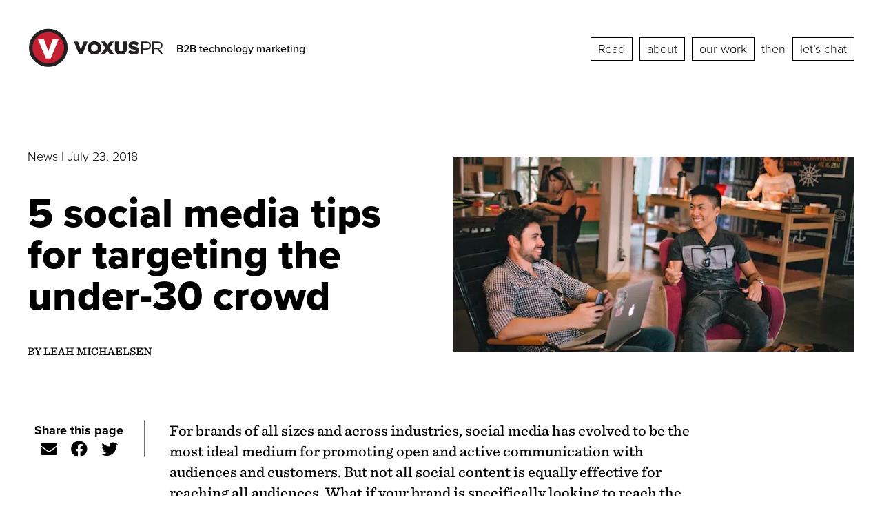

--- FILE ---
content_type: text/html; charset=UTF-8
request_url: https://voxuspr.com/2018/07/5-social-media-tips-for-targeting-the-under-30-crowd/
body_size: 71812
content:

<!doctype html>

  <html class="no-js"  lang="en-US">

	<head>
		<meta charset="utf-8">
<script type="text/javascript">
/* <![CDATA[ */
var gform;gform||(document.addEventListener("gform_main_scripts_loaded",function(){gform.scriptsLoaded=!0}),document.addEventListener("gform/theme/scripts_loaded",function(){gform.themeScriptsLoaded=!0}),window.addEventListener("DOMContentLoaded",function(){gform.domLoaded=!0}),gform={domLoaded:!1,scriptsLoaded:!1,themeScriptsLoaded:!1,isFormEditor:()=>"function"==typeof InitializeEditor,callIfLoaded:function(o){return!(!gform.domLoaded||!gform.scriptsLoaded||!gform.themeScriptsLoaded&&!gform.isFormEditor()||(gform.isFormEditor()&&console.warn("The use of gform.initializeOnLoaded() is deprecated in the form editor context and will be removed in Gravity Forms 3.1."),o(),0))},initializeOnLoaded:function(o){gform.callIfLoaded(o)||(document.addEventListener("gform_main_scripts_loaded",()=>{gform.scriptsLoaded=!0,gform.callIfLoaded(o)}),document.addEventListener("gform/theme/scripts_loaded",()=>{gform.themeScriptsLoaded=!0,gform.callIfLoaded(o)}),window.addEventListener("DOMContentLoaded",()=>{gform.domLoaded=!0,gform.callIfLoaded(o)}))},hooks:{action:{},filter:{}},addAction:function(o,r,e,t){gform.addHook("action",o,r,e,t)},addFilter:function(o,r,e,t){gform.addHook("filter",o,r,e,t)},doAction:function(o){gform.doHook("action",o,arguments)},applyFilters:function(o){return gform.doHook("filter",o,arguments)},removeAction:function(o,r){gform.removeHook("action",o,r)},removeFilter:function(o,r,e){gform.removeHook("filter",o,r,e)},addHook:function(o,r,e,t,n){null==gform.hooks[o][r]&&(gform.hooks[o][r]=[]);var d=gform.hooks[o][r];null==n&&(n=r+"_"+d.length),gform.hooks[o][r].push({tag:n,callable:e,priority:t=null==t?10:t})},doHook:function(r,o,e){var t;if(e=Array.prototype.slice.call(e,1),null!=gform.hooks[r][o]&&((o=gform.hooks[r][o]).sort(function(o,r){return o.priority-r.priority}),o.forEach(function(o){"function"!=typeof(t=o.callable)&&(t=window[t]),"action"==r?t.apply(null,e):e[0]=t.apply(null,e)})),"filter"==r)return e[0]},removeHook:function(o,r,t,n){var e;null!=gform.hooks[o][r]&&(e=(e=gform.hooks[o][r]).filter(function(o,r,e){return!!(null!=n&&n!=o.tag||null!=t&&t!=o.priority)}),gform.hooks[o][r]=e)}});
/* ]]> */
</script>

		
		<!-- Force IE to use the latest rendering engine available -->
		<meta http-equiv="X-UA-Compatible" content="IE=edge">

		<!-- Mobile Meta -->
		<meta name="viewport" content="width=device-width, initial-scale=1.0">
		<meta class="foundation-mq">
		<!-- Google Tag Manager -->
		<script>(function(w,d,s,l,i){w[l]=w[l]||[];w[l].push({'gtm.start':
		new Date().getTime(),event:'gtm.js'});var f=d.getElementsByTagName(s)[0],
		j=d.createElement(s),dl=l!='dataLayer'?'&l='+l:'';j.async=true;j.src=
		'https://www.googletagmanager.com/gtm.js?id='+i+dl;f.parentNode.insertBefore(j,f);
		})(window,document,'script','dataLayer','GTM-55KCM52');</script>
		<!-- End Google Tag Manager -->
		<!-- If Site Icon isn't set in customizer -->
					<!-- Icons & Favicons -->
			<link rel="icon" href="https://voxuspr.com/wp-content/themes/Voxus/favicon.png">
			<link href="https://voxuspr.com/wp-content/themes/Voxus/assets/images/apple-icon-touch.png" rel="apple-touch-icon" />	
	    	    
	    
	    <script src="https://kit.fontawesome.com/b0eddd55ad.js" crossorigin="anonymous" data-rocket-defer defer></script>
		<link rel="pingback" href="https://voxuspr.com/xmlrpc.php">

		<meta name='robots' content='index, follow, max-image-preview:large, max-snippet:-1, max-video-preview:-1' />
	<style></style>
	
	<!-- This site is optimized with the Yoast SEO plugin v26.3 - https://yoast.com/wordpress/plugins/seo/ -->
	<title>5 social media tips for targeting the under-30 crowd - Voxus PR</title>
<link data-rocket-prefetch href="https://www.googletagmanager.com" rel="dns-prefetch">
<link data-rocket-prefetch href="https://www.google-analytics.com" rel="dns-prefetch">
<link data-rocket-prefetch href="https://kit.fontawesome.com" rel="dns-prefetch">
<link data-rocket-prefetch href="https://use.typekit.net" rel="dns-prefetch">
<link data-rocket-prefetch href="https://grow.clearbitjs.com" rel="dns-prefetch">
<link data-rocket-prefetch href="https://www.google.com" rel="dns-prefetch">
<link crossorigin data-rocket-preload as="font" href="https://use.typekit.net/af/2555e1/00000000000000007735e603/30/l?primer=7cdcb44be4a7db8877ffa5c0007b8dd865b3bbc383831fe2ea177f62257a9191&#038;fvd=n7&#038;v=3" rel="preload">
<link crossorigin data-rocket-preload as="font" href="https://use.typekit.net/af/8738d8/00000000000000007735e611/30/l?primer=7cdcb44be4a7db8877ffa5c0007b8dd865b3bbc383831fe2ea177f62257a9191&#038;fvd=n8&#038;v=3" rel="preload">
<link crossorigin data-rocket-preload as="font" href="https://use.typekit.net/af/efe4a5/00000000000000007735e609/30/l?primer=7cdcb44be4a7db8877ffa5c0007b8dd865b3bbc383831fe2ea177f62257a9191&#038;fvd=n4&#038;v=3" rel="preload">
<link crossorigin data-rocket-preload as="font" href="https://use.typekit.net/af/1be3c2/00000000000000007735e606/30/l?primer=7cdcb44be4a7db8877ffa5c0007b8dd865b3bbc383831fe2ea177f62257a9191&#038;fvd=n3&#038;v=3" rel="preload">
<link crossorigin data-rocket-preload as="font" href="https://use.typekit.net/af/23e139/00000000000000007735e605/30/l?primer=7cdcb44be4a7db8877ffa5c0007b8dd865b3bbc383831fe2ea177f62257a9191&#038;fvd=n5&#038;v=3" rel="preload">
<style id="wpr-usedcss">@font-face{font-display:swap;font-family:"Sentinel A";src:url([data-uri]);font-weight:500;font-style:normal}@font-face{font-display:swap;font-family:"Sentinel A";src:url([data-uri]);font-weight:700;font-style:normal}@font-face{font-family:proxima-nova;src:url("https://use.typekit.net/af/2555e1/00000000000000007735e603/30/l?primer=7cdcb44be4a7db8877ffa5c0007b8dd865b3bbc383831fe2ea177f62257a9191&fvd=n7&v=3") format("woff2"),url("https://use.typekit.net/af/2555e1/00000000000000007735e603/30/d?primer=7cdcb44be4a7db8877ffa5c0007b8dd865b3bbc383831fe2ea177f62257a9191&fvd=n7&v=3") format("woff"),url("https://use.typekit.net/af/2555e1/00000000000000007735e603/30/a?primer=7cdcb44be4a7db8877ffa5c0007b8dd865b3bbc383831fe2ea177f62257a9191&fvd=n7&v=3") format("opentype");font-display:swap;font-style:normal;font-weight:700;font-stretch:normal}@font-face{font-family:proxima-nova;src:url("https://use.typekit.net/af/8738d8/00000000000000007735e611/30/l?primer=7cdcb44be4a7db8877ffa5c0007b8dd865b3bbc383831fe2ea177f62257a9191&fvd=n8&v=3") format("woff2"),url("https://use.typekit.net/af/8738d8/00000000000000007735e611/30/d?primer=7cdcb44be4a7db8877ffa5c0007b8dd865b3bbc383831fe2ea177f62257a9191&fvd=n8&v=3") format("woff"),url("https://use.typekit.net/af/8738d8/00000000000000007735e611/30/a?primer=7cdcb44be4a7db8877ffa5c0007b8dd865b3bbc383831fe2ea177f62257a9191&fvd=n8&v=3") format("opentype");font-display:swap;font-style:normal;font-weight:800;font-stretch:normal}@font-face{font-family:proxima-nova;src:url("https://use.typekit.net/af/efe4a5/00000000000000007735e609/30/l?primer=7cdcb44be4a7db8877ffa5c0007b8dd865b3bbc383831fe2ea177f62257a9191&fvd=n4&v=3") format("woff2"),url("https://use.typekit.net/af/efe4a5/00000000000000007735e609/30/d?primer=7cdcb44be4a7db8877ffa5c0007b8dd865b3bbc383831fe2ea177f62257a9191&fvd=n4&v=3") format("woff"),url("https://use.typekit.net/af/efe4a5/00000000000000007735e609/30/a?primer=7cdcb44be4a7db8877ffa5c0007b8dd865b3bbc383831fe2ea177f62257a9191&fvd=n4&v=3") format("opentype");font-display:swap;font-style:normal;font-weight:400;font-stretch:normal}@font-face{font-family:proxima-nova;src:url("https://use.typekit.net/af/1be3c2/00000000000000007735e606/30/l?primer=7cdcb44be4a7db8877ffa5c0007b8dd865b3bbc383831fe2ea177f62257a9191&fvd=n3&v=3") format("woff2"),url("https://use.typekit.net/af/1be3c2/00000000000000007735e606/30/d?primer=7cdcb44be4a7db8877ffa5c0007b8dd865b3bbc383831fe2ea177f62257a9191&fvd=n3&v=3") format("woff"),url("https://use.typekit.net/af/1be3c2/00000000000000007735e606/30/a?primer=7cdcb44be4a7db8877ffa5c0007b8dd865b3bbc383831fe2ea177f62257a9191&fvd=n3&v=3") format("opentype");font-display:swap;font-style:normal;font-weight:300;font-stretch:normal}@font-face{font-family:proxima-nova;src:url("https://use.typekit.net/af/23e139/00000000000000007735e605/30/l?primer=7cdcb44be4a7db8877ffa5c0007b8dd865b3bbc383831fe2ea177f62257a9191&fvd=n5&v=3") format("woff2"),url("https://use.typekit.net/af/23e139/00000000000000007735e605/30/d?primer=7cdcb44be4a7db8877ffa5c0007b8dd865b3bbc383831fe2ea177f62257a9191&fvd=n5&v=3") format("woff"),url("https://use.typekit.net/af/23e139/00000000000000007735e605/30/a?primer=7cdcb44be4a7db8877ffa5c0007b8dd865b3bbc383831fe2ea177f62257a9191&fvd=n5&v=3") format("opentype");font-display:swap;font-style:normal;font-weight:500;font-stretch:normal}img.emoji{display:inline!important;border:none!important;box-shadow:none!important;height:1em!important;width:1em!important;margin:0 .07em!important;vertical-align:-.1em!important;background:0 0!important;padding:0!important}:where(.wp-block-button__link){border-radius:9999px;box-shadow:none;padding:calc(.667em + 2px) calc(1.333em + 2px);text-decoration:none}:where(.wp-block-calendar table:not(.has-background) th){background:#ddd}:where(.wp-block-columns){margin-bottom:1.75em}:where(.wp-block-columns.has-background){padding:1.25em 2.375em}:where(.wp-block-post-comments input[type=submit]){border:none}:where(.wp-block-cover-image:not(.has-text-color)),:where(.wp-block-cover:not(.has-text-color)){color:#fff}:where(.wp-block-cover-image.is-light:not(.has-text-color)),:where(.wp-block-cover.is-light:not(.has-text-color)){color:#000}:where(.wp-block-file){margin-bottom:1.5em}:where(.wp-block-file__button){border-radius:2em;display:inline-block;padding:.5em 1em}:where(.wp-block-file__button):is(a):active,:where(.wp-block-file__button):is(a):focus,:where(.wp-block-file__button):is(a):hover,:where(.wp-block-file__button):is(a):visited{box-shadow:none;color:#fff;opacity:.85;text-decoration:none}:where(.wp-block-latest-comments:not([style*=line-height] .wp-block-latest-comments__comment)){line-height:1.1}:where(.wp-block-latest-comments:not([style*=line-height] .wp-block-latest-comments__comment-excerpt p)){line-height:1.8}ul{box-sizing:border-box}:where(.wp-block-navigation.has-background .wp-block-navigation-item a:not(.wp-element-button)),:where(.wp-block-navigation.has-background .wp-block-navigation-submenu a:not(.wp-element-button)){padding:.5em 1em}:where(.wp-block-navigation .wp-block-navigation__submenu-container .wp-block-navigation-item a:not(.wp-element-button)),:where(.wp-block-navigation .wp-block-navigation__submenu-container .wp-block-navigation-submenu a:not(.wp-element-button)),:where(.wp-block-navigation .wp-block-navigation__submenu-container .wp-block-navigation-submenu button.wp-block-navigation-item__content),:where(.wp-block-navigation .wp-block-navigation__submenu-container .wp-block-pages-list__item button.wp-block-navigation-item__content){padding:.5em 1em}:where(p.has-text-color:not(.has-link-color)) a{color:inherit}:where(.wp-block-post-excerpt){margin-bottom:var(--wp--style--block-gap);margin-top:var(--wp--style--block-gap)}:where(.wp-block-preformatted.has-background){padding:1.25em 2.375em}:where(.wp-block-pullquote){margin:0 0 1em}:where(.wp-block-search__button){border:1px solid #ccc;padding:6px 10px}:where(.wp-block-search__button-inside .wp-block-search__inside-wrapper){border:1px solid #949494;box-sizing:border-box;padding:4px}:where(.wp-block-search__button-inside .wp-block-search__inside-wrapper) .wp-block-search__input{border:none;border-radius:0;padding:0 4px}:where(.wp-block-search__button-inside .wp-block-search__inside-wrapper) .wp-block-search__input:focus{outline:0}:where(.wp-block-search__button-inside .wp-block-search__inside-wrapper) :where(.wp-block-search__button){padding:4px 8px}:where(.wp-block-term-description){margin-bottom:var(--wp--style--block-gap);margin-top:var(--wp--style--block-gap)}:where(pre.wp-block-verse){font-family:inherit}.entry-content{counter-reset:footnotes}:root{--wp--preset--font-size--normal:16px;--wp--preset--font-size--huge:42px}.screen-reader-text{border:0;clip:rect(1px,1px,1px,1px);-webkit-clip-path:inset(50%);clip-path:inset(50%);height:1px;margin:-1px;overflow:hidden;padding:0;position:absolute;width:1px;word-wrap:normal!important}.screen-reader-text:focus{background-color:#ddd;clip:auto!important;-webkit-clip-path:none;clip-path:none;color:#444;display:block;font-size:1em;height:auto;left:5px;line-height:normal;padding:15px 23px 14px;text-decoration:none;top:5px;width:auto;z-index:100000}html :where(.has-border-color){border-style:solid}html :where([style*=border-top-color]){border-top-style:solid}html :where([style*=border-right-color]){border-right-style:solid}html :where([style*=border-bottom-color]){border-bottom-style:solid}html :where([style*=border-left-color]){border-left-style:solid}html :where([style*=border-width]){border-style:solid}html :where([style*=border-top-width]){border-top-style:solid}html :where([style*=border-right-width]){border-right-style:solid}html :where([style*=border-bottom-width]){border-bottom-style:solid}html :where([style*=border-left-width]){border-left-style:solid}html :where(img[class*=wp-image-]){height:auto;max-width:100%}:where(figure){margin:0 0 1em}html :where(.is-position-sticky){--wp-admin--admin-bar--position-offset:var(--wp-admin--admin-bar--height,0px)}@media screen and (max-width:600px){html :where(.is-position-sticky){--wp-admin--admin-bar--position-offset:0px}}body{--wp--preset--color--black:#000000;--wp--preset--color--cyan-bluish-gray:#abb8c3;--wp--preset--color--white:#ffffff;--wp--preset--color--pale-pink:#f78da7;--wp--preset--color--vivid-red:#cf2e2e;--wp--preset--color--luminous-vivid-orange:#ff6900;--wp--preset--color--luminous-vivid-amber:#fcb900;--wp--preset--color--light-green-cyan:#7bdcb5;--wp--preset--color--vivid-green-cyan:#00d084;--wp--preset--color--pale-cyan-blue:#8ed1fc;--wp--preset--color--vivid-cyan-blue:#0693e3;--wp--preset--color--vivid-purple:#9b51e0;--wp--preset--gradient--vivid-cyan-blue-to-vivid-purple:linear-gradient(135deg,rgba(6, 147, 227, 1) 0%,rgb(155, 81, 224) 100%);--wp--preset--gradient--light-green-cyan-to-vivid-green-cyan:linear-gradient(135deg,rgb(122, 220, 180) 0%,rgb(0, 208, 130) 100%);--wp--preset--gradient--luminous-vivid-amber-to-luminous-vivid-orange:linear-gradient(135deg,rgba(252, 185, 0, 1) 0%,rgba(255, 105, 0, 1) 100%);--wp--preset--gradient--luminous-vivid-orange-to-vivid-red:linear-gradient(135deg,rgba(255, 105, 0, 1) 0%,rgb(207, 46, 46) 100%);--wp--preset--gradient--very-light-gray-to-cyan-bluish-gray:linear-gradient(135deg,rgb(238, 238, 238) 0%,rgb(169, 184, 195) 100%);--wp--preset--gradient--cool-to-warm-spectrum:linear-gradient(135deg,rgb(74, 234, 220) 0%,rgb(151, 120, 209) 20%,rgb(207, 42, 186) 40%,rgb(238, 44, 130) 60%,rgb(251, 105, 98) 80%,rgb(254, 248, 76) 100%);--wp--preset--gradient--blush-light-purple:linear-gradient(135deg,rgb(255, 206, 236) 0%,rgb(152, 150, 240) 100%);--wp--preset--gradient--blush-bordeaux:linear-gradient(135deg,rgb(254, 205, 165) 0%,rgb(254, 45, 45) 50%,rgb(107, 0, 62) 100%);--wp--preset--gradient--luminous-dusk:linear-gradient(135deg,rgb(255, 203, 112) 0%,rgb(199, 81, 192) 50%,rgb(65, 88, 208) 100%);--wp--preset--gradient--pale-ocean:linear-gradient(135deg,rgb(255, 245, 203) 0%,rgb(182, 227, 212) 50%,rgb(51, 167, 181) 100%);--wp--preset--gradient--electric-grass:linear-gradient(135deg,rgb(202, 248, 128) 0%,rgb(113, 206, 126) 100%);--wp--preset--gradient--midnight:linear-gradient(135deg,rgb(2, 3, 129) 0%,rgb(40, 116, 252) 100%);--wp--preset--font-size--small:13px;--wp--preset--font-size--medium:20px;--wp--preset--font-size--large:36px;--wp--preset--font-size--x-large:42px;--wp--preset--spacing--20:0.44rem;--wp--preset--spacing--30:0.67rem;--wp--preset--spacing--40:1rem;--wp--preset--spacing--50:1.5rem;--wp--preset--spacing--60:2.25rem;--wp--preset--spacing--70:3.38rem;--wp--preset--spacing--80:5.06rem;--wp--preset--shadow--natural:6px 6px 9px rgba(0, 0, 0, .2);--wp--preset--shadow--deep:12px 12px 50px rgba(0, 0, 0, .4);--wp--preset--shadow--sharp:6px 6px 0px rgba(0, 0, 0, .2);--wp--preset--shadow--outlined:6px 6px 0px -3px rgba(255, 255, 255, 1),6px 6px rgba(0, 0, 0, 1);--wp--preset--shadow--crisp:6px 6px 0px rgba(0, 0, 0, 1)}:where(.is-layout-flex){gap:.5em}:where(.is-layout-grid){gap:.5em}:where(.wp-block-post-template.is-layout-flex){gap:1.25em}:where(.wp-block-post-template.is-layout-grid){gap:1.25em}:where(.wp-block-columns.is-layout-flex){gap:2em}:where(.wp-block-columns.is-layout-grid){gap:2em}@media print,screen and (min-width:40em){.reveal,.reveal.large,.reveal.small{right:auto;left:auto;margin:0 auto}}.slide-in-left.mui-enter{transition-duration:.5s;transition-timing-function:linear;transform:translateX(-100%);transition-property:transform,opacity;-webkit-backface-visibility:hidden;backface-visibility:hidden}.slide-in-left.mui-enter.mui-enter-active{transform:translateX(0)}.slide-in-right.mui-enter{transition-duration:.5s;transition-timing-function:linear;transform:translateX(100%);transition-property:transform,opacity;-webkit-backface-visibility:hidden;backface-visibility:hidden}.slide-in-right.mui-enter.mui-enter-active{transform:translateX(0)}.slide-out-right.mui-leave{transition-duration:.5s;transition-timing-function:linear;transform:translateX(0);transition-property:transform,opacity;-webkit-backface-visibility:hidden;backface-visibility:hidden}.slide-out-right.mui-leave.mui-leave-active{transform:translateX(100%)}.slide-out-left.mui-leave{transition-duration:.5s;transition-timing-function:linear;transform:translateX(0);transition-property:transform,opacity;-webkit-backface-visibility:hidden;backface-visibility:hidden}.slide-out-left.mui-leave.mui-leave-active{transform:translateX(-100%)}.fade-in.mui-enter{transition-duration:.5s;transition-timing-function:linear;opacity:0;transition-property:opacity}.fade-in.mui-enter.mui-enter-active{opacity:1}.fade-out.mui-leave{transition-duration:.5s;transition-timing-function:linear;opacity:1;transition-property:opacity}.fade-out.mui-leave.mui-leave-active{opacity:0}.slow{transition-duration:.75s!important}.fast{transition-duration:.25s!important}.linear{transition-timing-function:linear!important}.slow{animation-duration:.75s!important}.fast{animation-duration:.25s!important}.linear{animation-timing-function:linear!important}html{line-height:1.15;-webkit-text-size-adjust:100%}h1{font-size:2em;margin:.67em 0}a{background-color:transparent}b,strong{font-weight:bolder}code{font-family:monospace,monospace;font-size:1em}img{border-style:none}button,input,optgroup,select,textarea{font-size:100%;line-height:1.15;margin:0}button,input{overflow:visible}button,select{text-transform:none}[type=button],[type=reset],[type=submit],button{-webkit-appearance:button}[type=button]::-moz-focus-inner,[type=reset]::-moz-focus-inner,[type=submit]::-moz-focus-inner,button::-moz-focus-inner{border-style:none;padding:0}[type=button]:-moz-focusring,[type=reset]:-moz-focusring,[type=submit]:-moz-focusring,button:-moz-focusring{outline:ButtonText dotted 1px}fieldset{padding:.35em .75em .625em}legend{box-sizing:border-box;color:inherit;display:table;padding:0;white-space:normal}progress{vertical-align:baseline}textarea{overflow:auto}[type=checkbox],[type=radio]{box-sizing:border-box;padding:0}[type=number]::-webkit-inner-spin-button,[type=number]::-webkit-outer-spin-button{height:auto}[type=search]{-webkit-appearance:textfield;outline-offset:-2px}[type=search]::-webkit-search-decoration{-webkit-appearance:none}::-webkit-file-upload-button{-webkit-appearance:button;font:inherit}details{display:block}summary{display:list-item}[hidden],template{display:none}.foundation-mq{font-family:"small=0em&medium=40em&large=64em&xlarge=75em&xxlarge=90em&gigantic=120em"}html{box-sizing:border-box;font-size:100%}*,:after,:before{box-sizing:inherit}body{margin:0;padding:0;background:#fff;font-family:"Sentinel A","Sentinel B";font-weight:400;line-height:1.5;color:#000;-webkit-font-smoothing:antialiased;-moz-osx-font-smoothing:grayscale}img{display:inline-block;vertical-align:middle;max-width:100%;height:auto;-ms-interpolation-mode:bicubic}textarea{height:auto;min-height:50px;border-radius:0}select{box-sizing:border-box;width:100%}button{padding:0;-webkit-appearance:none;-moz-appearance:none;appearance:none;border:0;border-radius:0;background:0 0;line-height:1;cursor:auto}[data-whatinput=mouse] button{outline:0}button,input,optgroup,select,textarea{font-family:inherit}.is-visible{display:block!important}.grid-container{padding-right:1.5rem;padding-left:1.5rem;max-width:77.25rem;margin-left:auto;margin-right:auto}.grid-container.full{padding-right:0;padding-left:0;max-width:100%;margin-left:auto;margin-right:auto}.grid-x{display:-ms-flexbox;display:flex;-ms-flex-flow:row wrap;flex-flow:row wrap}.cell{-ms-flex:0 0 auto;flex:0 0 auto;min-height:0;min-width:0;width:100%}.cell.auto{-ms-flex:1 1 0px;flex:1 1 0px}.grid-x>.auto{width:auto}.grid-x>.small-12{-ms-flex-preferred-size:auto;flex-basis:auto}@media print,screen and (min-width:40em){.grid-container{padding-right:1.125rem;padding-left:1.125rem}.grid-x>.medium-12,.grid-x>.medium-2,.grid-x>.medium-4,.grid-x>.medium-6,.grid-x>.medium-8{-ms-flex-preferred-size:auto;flex-basis:auto}}@media print,screen and (min-width:64em){.grid-x>.large-12,.grid-x>.large-5,.grid-x>.large-6,.grid-x>.large-7{-ms-flex-preferred-size:auto;flex-basis:auto}}.grid-x>.small-12{-ms-flex:0 0 auto;flex:0 0 auto}.grid-x>.small-12{width:100%}@media print,screen and (min-width:40em){.grid-x>.medium-12,.grid-x>.medium-2,.grid-x>.medium-4,.grid-x>.medium-6,.grid-x>.medium-8{-ms-flex:0 0 auto;flex:0 0 auto}.grid-x>.medium-2{width:16.66667%}.grid-x>.medium-4{width:33.33333%}.grid-x>.medium-6{width:50%}.grid-x>.medium-8{width:66.66667%}.grid-x>.medium-12{width:100%}}@media print,screen and (min-width:64em){.grid-x>.large-12,.grid-x>.large-5,.grid-x>.large-6,.grid-x>.large-7{-ms-flex:0 0 auto;flex:0 0 auto}.grid-x>.large-5{width:41.66667%}.grid-x>.large-6{width:50%}.grid-x>.large-7{width:58.33333%}.grid-x>.large-12{width:100%}}.grid-padding-x .grid-padding-x{margin-right:-1.5rem;margin-left:-1.5rem}.grid-container:not(.full)>.grid-padding-x{margin-right:-1.5rem;margin-left:-1.5rem}.grid-padding-x>.cell{padding-right:1.5rem;padding-left:1.5rem}@media print,screen and (min-width:40em){.grid-padding-x .grid-padding-x{margin-right:-1.125rem;margin-left:-1.125rem}.grid-container:not(.full)>.grid-padding-x{margin-right:-1.125rem;margin-left:-1.125rem}.grid-padding-x>.cell{padding-right:1.125rem;padding-left:1.125rem}}.align-left{-ms-flex-pack:start;justify-content:flex-start}.align-right{-ms-flex-pack:end;justify-content:flex-end}.align-center{-ms-flex-pack:center;justify-content:center}.align-left.vertical.menu>li>a{-ms-flex-pack:start;justify-content:flex-start}.align-right.vertical.menu>li>a{-ms-flex-pack:end;justify-content:flex-end}.align-center.vertical.menu>li>a{-ms-flex-pack:center;justify-content:center}.align-top{-ms-flex-align:start;align-items:flex-start}.align-bottom{-ms-flex-align:end;align-items:flex-end}.align-middle{-ms-flex-align:center;align-items:center}div,form,h1,h2,h3,li,p,ul{margin:0;padding:0}p{margin-bottom:1.5rem;font-size:inherit;line-height:1.6;text-rendering:optimizeLegibility}em,i{font-style:italic}b,em,i,strong{line-height:inherit}b,strong{font-weight:700}small{font-size:80%;line-height:inherit}.h2,h1,h2,h3{font-family:proxima-nova,sans-serif;font-style:normal;font-weight:400;color:inherit;text-rendering:optimizeLegibility}.h2 small,h1 small,h2 small,h3 small{line-height:0;color:#707070}h1{font-size:2.5rem}.h2,h1,h2{line-height:1.4;margin-top:0;margin-bottom:1rem}.h2,h2{font-size:1.875rem}h3{font-size:1.5rem}h3{line-height:1.4;margin-top:0;margin-bottom:1rem}@media print,screen and (min-width:64em){h1{font-size:5rem}.h2,h2{font-size:3.75rem}h3{font-size:2.5rem}}a{line-height:inherit;color:#ae0a21;text-decoration:none;cursor:pointer}a:focus,a:hover{color:#96091c}a img{border:0}ul{margin-bottom:1.5rem;list-style-position:outside;line-height:1.6}li{font-size:inherit}ul{list-style-type:disc}ul{margin-left:1.25rem}ul ul{margin-left:1.25rem;margin-bottom:0}code{padding:.125rem .3125rem .0625rem;border:1px solid #707070;font-weight:400}code{background-color:#f1f2f3;font-family:Consolas,"Liberation Mono",Courier,monospace;color:#000}@media print{*{background:0 0!important;box-shadow:none!important;color:#000!important;text-shadow:none!important}a,a:visited{text-decoration:underline}a[href]:after{content:" (" attr(href) ")"}a[href^="#"]:after,a[href^="javascript:"]:after{content:""}img,tr{page-break-inside:avoid}img{max-width:100%!important}@page{margin:.5cm}h2,h3,p{orphans:3;widows:3}h2,h3{page-break-after:avoid}}[type=date],[type=email],[type=number],[type=password],[type=search],[type=tel],[type=text],[type=time],[type=url],textarea{display:block;box-sizing:border-box;width:100%;height:2.4375rem;margin:0 0 1rem;padding:.5rem;border:1px solid #707070;border-radius:0;background-color:#fff;box-shadow:inset 0 1px 2px rgba(0,0,0,.1);font-family:inherit;font-size:1rem;font-weight:400;line-height:1.5;color:#000;transition:box-shadow .5s,border-color .25s ease-in-out;-webkit-appearance:none;-moz-appearance:none;appearance:none}[type=date]:focus,[type=email]:focus,[type=number]:focus,[type=password]:focus,[type=search]:focus,[type=tel]:focus,[type=text]:focus,[type=time]:focus,[type=url]:focus,textarea:focus{outline:0;border:1px solid #535256;background-color:#fff;box-shadow:0 0 5px #707070;transition:box-shadow .5s,border-color .25s ease-in-out}textarea{max-width:100%}textarea[rows]{height:auto}input:disabled,input[readonly],textarea:disabled,textarea[readonly]{background-color:#f1f2f3;cursor:not-allowed}[type=button],[type=submit]{-webkit-appearance:none;-moz-appearance:none;appearance:none;border-radius:0}input[type=search]{box-sizing:border-box}::placeholder{color:#707070}[type=checkbox],[type=file],[type=radio]{margin:0 0 1rem}[type=checkbox]+label,[type=radio]+label{display:inline-block;vertical-align:baseline;margin-left:.5rem;margin-right:1rem;margin-bottom:0}[type=checkbox]+label[for],[type=radio]+label[for]{cursor:pointer}label>[type=checkbox],label>[type=radio]{margin-right:.5rem}[type=file]{width:100%}label{display:block;margin:0;font-size:.875rem;font-weight:400;line-height:1.8;color:#000}fieldset{margin:0;padding:0;border:0}legend{max-width:100%;margin-bottom:.5rem}.fieldset{margin:1.125rem 0;padding:1.25rem;border:1px solid #707070}.fieldset legend{margin:0;margin-left:-.1875rem;padding:0 .1875rem}select{height:2.4375rem;margin:0 0 1rem;padding:.5rem;-webkit-appearance:none;-moz-appearance:none;appearance:none;border:1px solid #707070;border-radius:0;background-color:#fff;font-family:inherit;font-size:1rem;font-weight:400;line-height:1.5;color:#000;background-image:url("data:image/svg+xml;utf8,<svg xmlns='http://www.w3.org/2000/svg' version='1.1' width='32' height='24' viewBox='0 0 32 24'><polygon points='0,0 32,0 16,24' style='fill: rgb%2883, 82, 86%29'></polygon></svg>");background-origin:content-box;background-position:right -1rem center;background-repeat:no-repeat;background-size:9px 6px;padding-right:1.5rem;transition:box-shadow .5s,border-color .25s ease-in-out}@media screen and (min-width:0\0){select{background-image:url("[data-uri]")}}select:focus{outline:0;border:1px solid #535256;background-color:#fff;box-shadow:0 0 5px #707070;transition:box-shadow .5s,border-color .25s ease-in-out}select:disabled{background-color:#f1f2f3;cursor:not-allowed}select::-ms-expand{display:none}select[multiple]{height:auto;background-image:none}.is-invalid-input:not(:focus){border-color:#cc4b37;background-color:#faedeb}.is-invalid-input:not(:focus):-ms-input-placeholder{color:#cc4b37}.is-invalid-input:not(:focus)::placeholder{color:#cc4b37}.form-error,.is-invalid-label{color:#cc4b37}.form-error{display:none;margin-top:-.5rem;margin-bottom:1rem;font-size:.75rem;font-weight:700}.form-error.is-visible{display:block}.button{display:inline-block;vertical-align:middle;margin:0 0 1rem;padding:1em 2em;border:1px solid transparent;border-radius:0;transition:background-color .25s ease-out,color .25s ease-out;font-family:proxima-nova,sans-serif;font-size:.9rem;-webkit-appearance:none;line-height:1;text-align:center;cursor:pointer;background-color:hsla(0,0%,100%,.25);color:#000}[data-whatinput=mouse] .button{outline:0}.button:focus,.button:hover{background-color:hsla(0,0%,100%,.75);color:#000}.button.small{font-size:.75rem}.button.large{font-size:1.25rem}.button.success{background-color:#3adb76;color:#000}.button.success:focus,.button.success:hover{background-color:#22bb5b;color:#000}.button.warning{background-color:#ffae00;color:#000}.button.warning:focus,.button.warning:hover{background-color:#cc8b00;color:#000}.button.alert{background-color:#cc4b37;color:#000}.button.alert:focus,.button.alert:hover{background-color:#a53b2a;color:#000}.button.disabled,.button[disabled]{opacity:.25;cursor:not-allowed}.button.disabled,.button.disabled:focus,.button.disabled:hover,.button[disabled],.button[disabled]:focus,.button[disabled]:hover{background-color:hsla(0,0%,100%,.25);color:#000}.button.disabled.success,.button[disabled].success{opacity:.25;cursor:not-allowed}.button.disabled.success,.button.disabled.success:focus,.button.disabled.success:hover,.button[disabled].success,.button[disabled].success:focus,.button[disabled].success:hover{background-color:#3adb76;color:#000}.button.disabled.warning,.button[disabled].warning{opacity:.25;cursor:not-allowed}.button.disabled.warning,.button.disabled.warning:focus,.button.disabled.warning:hover,.button[disabled].warning,.button[disabled].warning:focus,.button[disabled].warning:hover{background-color:#ffae00;color:#000}.button.disabled.alert,.button[disabled].alert{opacity:.25;cursor:not-allowed}.button.disabled.alert,.button.disabled.alert:focus,.button.disabled.alert:hover,.button[disabled].alert,.button[disabled].alert:focus,.button[disabled].alert:hover{background-color:#cc4b37;color:#000}.button.dropdown:after{display:block;width:0;height:0;border:.4em inset;content:"";border-bottom-width:0;border-top-style:solid;border-color:#fff transparent transparent;position:relative;top:.4em;display:inline-block;float:right;margin-left:2em}a.button:focus,a.button:hover{text-decoration:none}.accordion{margin-left:0;background:#fff;list-style-type:none}.accordion[disabled] .accordion-title{cursor:not-allowed}.accordion-item:first-child>:first-child,.accordion-item:last-child>:last-child{border-radius:0 0 0 0}.accordion-title{position:relative;display:block;padding:1.25rem 1rem;border:1px solid #f1f2f3;border-bottom:0;font-size:.75rem;line-height:1;color:#ae0a21}:last-child:not(.is-active)>.accordion-title{border-bottom:1px solid #f1f2f3;border-radius:0 0 0 0}.accordion-title:focus,.accordion-title:hover{background-color:#f1f2f3}.accordion-title:before{position:absolute;top:50%;right:1rem;margin-top:-.5rem;content:"+"}.is-active>.accordion-title:before{content:"\2013"}.accordion-content{display:none;padding:1rem;border:1px solid #f1f2f3;border-bottom:0;background-color:#fff;color:#000}:last-child>.accordion-content:last-child{border-bottom:1px solid #f1f2f3}.accordion-menu li{width:100%}.accordion-menu a{padding:.7rem 1rem}.accordion-menu .is-accordion-submenu-parent:not(.has-submenu-toggle)>a{position:relative}.accordion-menu .is-accordion-submenu-parent:not(.has-submenu-toggle)>a:after{display:block;width:0;height:0;border:6px inset;content:"";border-bottom-width:0;border-top-style:solid;border-color:#ae0a21 transparent transparent;position:absolute;top:50%;margin-top:-3px;right:1rem}.accordion-menu.align-left .is-accordion-submenu-parent>a:after{right:1rem;left:auto}.accordion-menu.align-right .is-accordion-submenu-parent>a:after{right:auto;left:1rem}.accordion-menu .is-accordion-submenu-parent[aria-expanded=true]>a:after{transform:rotate(180deg);transform-origin:50% 50%}.is-accordion-submenu-parent{position:relative}.has-submenu-toggle>a{margin-right:40px}.submenu-toggle{position:absolute;top:0;right:0;width:40px;height:40px;cursor:pointer}.submenu-toggle:after{display:block;width:0;height:0;border:6px inset;content:"";border-bottom-width:0;border-top-style:solid;border-color:#ae0a21 transparent transparent;top:0;bottom:0;margin:auto}.submenu-toggle[aria-expanded=true]:after{transform:scaleY(-1);transform-origin:50% 50%}.submenu-toggle-text{position:absolute!important;width:1px;height:1px;padding:0;overflow:hidden;clip:rect(0,0,0,0);white-space:nowrap;border:0}.close-button{position:absolute;color:#707070;cursor:pointer}[data-whatinput=mouse] .close-button{outline:0}.close-button:focus,.close-button:hover{color:#535256}.close-button.small{right:.66rem;top:.33em;font-size:1.5em;line-height:1}.close-button,.close-button.medium{right:.5rem;top:.5rem;font-size:1.5em;line-height:1}.menu{padding:0;margin:0;list-style:none;position:relative;display:-ms-flexbox;display:flex;-ms-flex-wrap:wrap;flex-wrap:wrap}[data-whatinput=mouse] .menu li{outline:0}.menu .button,.menu a{line-height:1;text-decoration:none;display:block;padding:.7rem 1rem}.menu a,.menu button,.menu input,.menu select{margin-bottom:0}.menu input{display:inline-block}.menu,.menu.horizontal{-ms-flex-wrap:wrap;flex-wrap:wrap;-ms-flex-direction:row;flex-direction:row}.menu.vertical{-ms-flex-wrap:nowrap;flex-wrap:nowrap;-ms-flex-direction:column;flex-direction:column}@media print,screen and (min-width:40em){.menu.medium-horizontal{-ms-flex-wrap:wrap;flex-wrap:wrap;-ms-flex-direction:row;flex-direction:row}}.menu.nested{margin-right:0;margin-left:1rem}.menu .active>a,.menu .is-active>a{background:#ae0a21;color:#fff}.menu.align-left{-ms-flex-pack:start;justify-content:flex-start}.menu.align-right li{display:-ms-flexbox;display:flex;-ms-flex-pack:end;justify-content:flex-end}.menu.align-right li .submenu li{-ms-flex-pack:start;justify-content:flex-start}.menu.align-right.vertical li{display:block;text-align:right}.menu.align-right.vertical li .submenu li{text-align:right}.menu.align-right .nested{margin-right:1rem;margin-left:0}.menu.align-center li{display:-ms-flexbox;display:flex;-ms-flex-pack:center;justify-content:center}.menu.align-center li .submenu li{-ms-flex-pack:start;justify-content:flex-start}.no-js [data-responsive-menu] ul{display:none}.menu-icon{position:relative;display:inline-block;vertical-align:middle;width:20px;height:16px;cursor:pointer}.menu-icon:after{height:2px;background:#fff;box-shadow:0 7px 0 #fff,0 14px 0 #fff}.menu-icon:hover:after{background:#707070;box-shadow:0 7px 0 #707070,0 14px 0 #707070}.is-drilldown{position:relative;overflow:hidden}.is-drilldown li{display:block}.is-drilldown.animate-height{transition:height .5s}.drilldown a{padding:.7rem 1rem;background:#fff}.drilldown .is-drilldown-submenu{position:absolute;top:0;left:100%;z-index:-1;width:100%;background:#fff;transition:transform .15s linear}.drilldown .is-drilldown-submenu.is-active{z-index:1;display:block;transform:translateX(-100%)}.drilldown .is-drilldown-submenu.is-closing{transform:translateX(100%)}.drilldown .is-drilldown-submenu a{padding:.7rem 1rem}.drilldown .nested.is-drilldown-submenu{margin-right:0;margin-left:0}.drilldown .drilldown-submenu-cover-previous{min-height:100%}.drilldown .is-drilldown-submenu-parent>a{position:relative}.drilldown .is-drilldown-submenu-parent>a:after{position:absolute;top:50%;margin-top:-6px}.drilldown .is-drilldown-submenu-parent>a:after,.drilldown.align-left .is-drilldown-submenu-parent>a:after{display:block;width:0;height:0;border:6px inset;content:"";border-right-width:0;border-left-style:solid;border-color:transparent transparent transparent #ae0a21;right:1rem}.drilldown.align-left .is-drilldown-submenu-parent>a:after{left:auto}.drilldown.align-right .is-drilldown-submenu-parent>a:after{display:block;right:auto;left:1rem}.drilldown .js-drilldown-back>a:before,.drilldown.align-right .is-drilldown-submenu-parent>a:after{width:0;height:0;border:6px inset;content:"";border-left-width:0;border-right-style:solid;border-color:transparent #ae0a21 transparent transparent}.drilldown .js-drilldown-back>a:before{display:block;display:inline-block;vertical-align:middle;margin-right:.75rem}.dropdown.menu>li.opens-left>.is-dropdown-submenu{top:100%;right:0;left:auto}.dropdown.menu>li.opens-right>.is-dropdown-submenu{top:100%;right:auto;left:0}.dropdown.menu>li.is-dropdown-submenu-parent>a{position:relative;padding-right:1.5rem}.dropdown.menu>li.is-dropdown-submenu-parent>a:after{display:block;width:0;height:0;border:6px inset;content:"";border-bottom-width:0;border-top-style:solid;border-color:#ae0a21 transparent transparent;right:5px;left:auto;margin-top:-3px}[data-whatinput=mouse] .dropdown.menu a{outline:0}.dropdown.menu>li>a{padding:.7rem 1rem}.dropdown.menu>li.is-active>a{background:0 0;color:#ae0a21}.no-js .dropdown.menu ul{display:none}.dropdown.menu .nested.is-dropdown-submenu{margin-right:0;margin-left:0}.dropdown.menu.vertical>li .is-dropdown-submenu{top:0}.dropdown.menu.vertical>li.opens-left>.is-dropdown-submenu{top:0;right:100%;left:auto}.dropdown.menu.vertical>li.opens-right>.is-dropdown-submenu{right:auto;left:100%}.dropdown.menu.vertical>li>a:after{right:14px}.dropdown.menu.vertical>li.opens-left>a:after{display:block;width:0;height:0;border:6px inset;content:"";border-left-width:0;border-right-style:solid;border-color:transparent #ae0a21 transparent transparent;right:auto;left:5px}.dropdown.menu.vertical>li.opens-right>a:after{display:block;width:0;height:0;border:6px inset;content:"";border-right-width:0;border-left-style:solid;border-color:transparent transparent transparent #ae0a21}@media print,screen and (min-width:40em){.dropdown.menu.medium-horizontal>li.opens-left>.is-dropdown-submenu{top:100%;right:0;left:auto}.dropdown.menu.medium-horizontal>li.opens-right>.is-dropdown-submenu{top:100%;right:auto;left:0}.dropdown.menu.medium-horizontal>li.is-dropdown-submenu-parent>a{position:relative;padding-right:1.5rem}.dropdown.menu.medium-horizontal>li.is-dropdown-submenu-parent>a:after{display:block;width:0;height:0;border:6px inset;content:"";border-bottom-width:0;border-top-style:solid;border-color:#ae0a21 transparent transparent;right:5px;left:auto;margin-top:-3px}}.dropdown.menu.align-right .is-dropdown-submenu.first-sub{top:100%;right:0;left:auto}.is-dropdown-submenu-parent{position:relative}.is-dropdown-submenu-parent a:after{position:absolute;top:50%;right:5px;left:auto;margin-top:-6px}.is-dropdown-submenu-parent.opens-inner>.is-dropdown-submenu{top:100%;left:auto}.is-dropdown-submenu-parent.opens-left>.is-dropdown-submenu{right:100%;left:auto}.is-dropdown-submenu-parent.opens-right>.is-dropdown-submenu{right:auto;left:100%}.is-dropdown-submenu{position:absolute;top:0;left:100%;z-index:1;display:none;min-width:200px;border:1px solid #707070;background:#fff}.dropdown .is-dropdown-submenu a{padding:.7rem 1rem}.is-dropdown-submenu .is-dropdown-submenu-parent>a:after{right:14px}.is-dropdown-submenu .is-dropdown-submenu-parent.opens-left>a:after{display:block;width:0;height:0;border:6px inset;content:"";border-left-width:0;border-right-style:solid;border-color:transparent #ae0a21 transparent transparent;right:auto;left:5px}.is-dropdown-submenu .is-dropdown-submenu-parent.opens-right>a:after{display:block;width:0;height:0;border:6px inset;content:"";border-right-width:0;border-left-style:solid;border-color:transparent transparent transparent #ae0a21}.is-dropdown-submenu .is-dropdown-submenu{margin-top:-1px}.is-dropdown-submenu>li{width:100%}.is-dropdown-submenu.js-dropdown-active{display:block}.responsive-embed{position:relative;height:0;margin-bottom:1rem;padding-bottom:75%;overflow:hidden}.responsive-embed embed,.responsive-embed iframe,.responsive-embed object{position:absolute;top:0;left:0;width:100%;height:100%}.responsive-embed.widescreen{padding-bottom:56.25%}.label{display:inline-block;padding:.33333rem .5rem;border-radius:0;font-size:.8rem;line-height:1;white-space:nowrap;cursor:default}.label{background:#ae0a21;color:#fff}.label.success{background:#3adb76;color:#000}.label.warning{background:#ffae00;color:#000}.label.alert{background:#cc4b37;color:#000}.is-off-canvas-open{overflow:hidden}.js-off-canvas-overlay{position:absolute;top:0;left:0;z-index:11;width:100%;height:100%;transition:opacity .5s ease,visibility .5s ease;background:hsla(0,0%,100%,.25);opacity:0;visibility:hidden;overflow:hidden}.js-off-canvas-overlay.is-visible{opacity:1;visibility:visible}.js-off-canvas-overlay.is-closable{cursor:pointer}.js-off-canvas-overlay.is-overlay-absolute{position:absolute}.js-off-canvas-overlay.is-overlay-fixed{position:fixed}.off-canvas-wrapper{position:relative;overflow:hidden}.off-canvas{position:fixed;z-index:12;transition:transform .5s ease;-webkit-backface-visibility:hidden;backface-visibility:hidden;background:#f1f2f3}[data-whatinput=mouse] .off-canvas{outline:0}.off-canvas.is-transition-push{z-index:12}.off-canvas.is-closed{visibility:hidden}.off-canvas.is-open{transform:translate(0)}.position-top{top:0;left:0;width:100%;overflow-x:auto;height:90px}.off-canvas-content .off-canvas.position-top,.position-top{transform:translateY(-90px)}.position-top.is-transition-push{box-shadow:inset 0 -13px 20px -13px rgba(0,0,0,.25)}.position-bottom{bottom:0;left:0;width:100%;overflow-x:auto;height:90px}.off-canvas-content .off-canvas.position-bottom,.position-bottom{transform:translateY(90px)}.position-bottom.is-transition-push{box-shadow:inset 0 13px 20px -13px rgba(0,0,0,.25)}.off-canvas-content{transform:none;transition:transform .5s ease;-webkit-backface-visibility:hidden;backface-visibility:hidden}.off-canvas-content .off-canvas.is-open{transform:translate(0)}.orbit,.orbit-container{position:relative}.orbit-container{height:0;margin:0;list-style:none;overflow:hidden}.orbit-slide{width:100%;position:absolute}.orbit-slide.no-motionui.is-active{top:0;left:0}.orbit-next,.orbit-previous{position:absolute;top:50%;transform:translateY(-50%);z-index:10;padding:1rem;color:#fff}[data-whatinput=mouse] .orbit-next,[data-whatinput=mouse] .orbit-previous{outline:0}.orbit-next:active,.orbit-next:focus,.orbit-next:hover,.orbit-previous:active,.orbit-previous:focus,.orbit-previous:hover{background-color:rgba(0,0,0,.5)}.orbit-previous{left:0}.orbit-next{left:auto;right:0}.orbit-bullets{position:relative;margin-top:.8rem;margin-bottom:.8rem;text-align:center}[data-whatinput=mouse] .orbit-bullets{outline:0}.orbit-bullets button{width:1.2rem;height:1.2rem;margin:.1rem;border-radius:50%;background-color:#707070}.orbit-bullets button.is-active,.orbit-bullets button:hover{background-color:#535256}.pagination{margin-left:0;margin-bottom:1rem}.pagination:after,.pagination:before{display:table;content:" ";-ms-flex-preferred-size:0;flex-basis:0;-ms-flex-order:1;order:1}.pagination:after{clear:both}.pagination li{margin-right:.0625rem;border-radius:0;font-size:.875rem;display:none}.pagination li:first-child,.pagination li:last-child{display:inline-block}@media print,screen and (min-width:40em){.pagination li{display:inline-block}.reveal{min-height:0}}.pagination a,.pagination button{display:block;padding:.1875rem .625rem;border-radius:0;color:#000}.pagination a:hover,.pagination button:hover{background:#f1f2f3}.pagination .current{padding:.1875rem .625rem;background:#ae0a21;color:#fff;cursor:default}.pagination .disabled{padding:.1875rem .625rem;color:#707070;cursor:not-allowed}.pagination .disabled:hover{background:0 0}.progress{height:1rem;margin-bottom:1rem;border-radius:0;background-color:#707070}.slider{position:relative;height:.5rem;margin-top:1.25rem;margin-bottom:2.25rem;background-color:#f1f2f3;cursor:pointer;-webkit-user-select:none;-moz-user-select:none;-ms-user-select:none;user-select:none;-ms-touch-action:none;touch-action:none}.slider.disabled,.slider[disabled]{opacity:.25;cursor:not-allowed}.slider.vertical{display:inline-block;width:.5rem;height:12.5rem;margin:0 1.25rem;transform:scaleY(-1)}.sticky,.sticky-container{position:relative}.sticky{z-index:0;transform:translateZ(0)}.sticky.is-stuck{position:fixed;z-index:5;width:100%}.sticky.is-stuck.is-at-top{top:0}.sticky.is-stuck.is-at-bottom{bottom:0}.sticky.is-anchored{position:relative;right:auto;left:auto}.sticky.is-anchored.is-at-bottom{bottom:0}html.is-reveal-open{position:fixed;width:100%;overflow-y:hidden}html.is-reveal-open.zf-has-scroll{overflow-y:scroll}html.is-reveal-open body{overflow-y:hidden}.reveal-overlay{position:fixed;top:0;right:0;bottom:0;left:0;z-index:1005;background-color:rgba(0,0,0,.45)}.reveal,.reveal-overlay{display:none;overflow-y:auto}.reveal{z-index:1006;-webkit-backface-visibility:hidden;backface-visibility:hidden;padding:1rem;border:1px solid #707070;border-radius:0;background-color:#fff;position:relative;top:100px;margin-right:auto;margin-left:auto}[data-whatinput=mouse] .reveal{outline:0}.reveal .column{min-width:0}.reveal>:last-child{margin-bottom:0}@media print,screen and (min-width:40em){.reveal{width:600px;max-width:77.25rem}.reveal.small{width:50%;max-width:77.25rem}.reveal.large{width:90%;max-width:77.25rem}}.reveal.full{top:0;right:0;bottom:0;left:0;width:100%;max-width:none;height:100%;min-height:100%;margin-left:0;border:0;border-radius:0}@media screen and (max-width:39.99875em){.reveal{top:0;right:0;bottom:0;left:0;width:100%;max-width:none;height:100%;min-height:100%;margin-left:0;border:0;border-radius:0}}.reveal.without-overlay{position:fixed}table{border-collapse:collapse;width:100%;margin-bottom:1rem;border-radius:0}tbody{border:1px solid #f2f2f2;background-color:#fff}tbody tr:nth-child(2n){border-bottom:0;background-color:#f2f2f2}@media screen and (max-width:63.99875em){table.stack tr{display:block}}table.scroll{display:block;width:100%;overflow-x:auto}table.hover tbody tr:hover{background-color:#fafafa}table.hover:not(.unstriped) tr:nth-of-type(2n):hover{background-color:#ededed}.tabs{margin:0;border:1px solid #f1f2f3;background:#fff;list-style-type:none}.tabs:after,.tabs:before{display:table;content:" ";-ms-flex-preferred-size:0;flex-basis:0;-ms-flex-order:1;order:1}.tabs:after{clear:both}.tabs.vertical>li{display:block;float:none;width:auto}.tabs-title{float:left}.tabs-title>a{display:block;padding:1.25rem 1.5rem;font-size:.75rem;line-height:1;color:#ae0a21}[data-whatinput=mouse] .tabs-title>a{outline:0}.tabs-title>a:hover{background:#fff;color:#96091c}.tabs-title>a:focus,.tabs-title>a[aria-selected=true]{background:#f1f2f3;color:#ae0a21}.tabs-content{border:1px solid #f1f2f3;border-top:0;background:#fff;color:#000;transition:all .5s ease}.tabs-content.vertical{border:1px solid #f1f2f3;border-left:0}.tabs-panel{display:none;padding:1rem}.tabs-panel.is-active{display:block}.has-tip{display:inline-block;font-weight:700}.has-tip{position:relative;border-bottom:1px dotted #535256;cursor:help}.tooltip{top:calc(100% + .6495rem);z-index:1200;max-width:10rem;padding:.75rem;border-radius:0;background-color:#000;font-size:80%;color:#fff}.tooltip,.tooltip:before{position:absolute}.tooltip.bottom:before{display:block;width:0;height:0;border:.75rem inset;content:"";border-top-width:0;border-bottom-style:solid;border-color:transparent transparent #000;bottom:100%}.tooltip.bottom.align-center:before{left:50%;transform:translateX(-50%)}.tooltip.top:before{display:block;width:0;height:0;border:.75rem inset;content:"";border-bottom-width:0;border-top-style:solid;border-color:#000 transparent transparent;top:100%;bottom:auto}.tooltip.top.align-center:before{left:50%;transform:translateX(-50%)}.tooltip.left:before{display:block;width:0;height:0;border:.75rem inset;content:"";border-right-width:0;border-left-style:solid;border-color:transparent transparent transparent #000;left:100%}.tooltip.left.align-center:before{bottom:auto;top:50%;transform:translateY(-50%)}.tooltip.right:before{display:block;width:0;height:0;border:.75rem inset;content:"";border-left-width:0;border-right-style:solid;border-color:transparent #000 transparent transparent;right:100%;left:auto}.tooltip.right.align-center:before{bottom:auto;top:50%;transform:translateY(-50%)}.tooltip.align-top:before{bottom:auto;top:10%}.tooltip.align-bottom:before{bottom:10%;top:auto}.tooltip.align-left:before{left:10%;right:auto}.tooltip.align-right:before{left:auto;right:10%}.top-bar{display:-ms-flexbox;display:flex;-ms-flex-wrap:nowrap;flex-wrap:nowrap;-ms-flex-pack:justify;justify-content:space-between;-ms-flex-align:center;align-items:center;padding:.5rem;-ms-flex-wrap:wrap;flex-wrap:wrap}.top-bar,.top-bar ul{background-color:transparent}.top-bar input{max-width:200px;margin-right:1rem}.top-bar input.button{width:auto}.top-bar .top-bar-left,.top-bar .top-bar-right{-ms-flex:0 0 100%;flex:0 0 100%;max-width:100%}@media print,screen and (min-width:40em){.top-bar{-ms-flex-wrap:nowrap;flex-wrap:nowrap}.top-bar .top-bar-left{-ms-flex:1 1 auto;flex:1 1 auto;margin-right:auto}.top-bar .top-bar-right{-ms-flex:0 1 auto;flex:0 1 auto;margin-left:auto}}.top-bar-left,.top-bar-right{-ms-flex:0 0 auto;flex:0 0 auto}.hide{display:none!important}.invisible{visibility:hidden}@media screen and (max-width:0em),screen and (min-width:40em){.show-for-small-only{display:none!important}}@media screen and (max-width:39.99875em){.show-for-medium{display:none!important}}.float-left{float:left!important}.float-right{float:right!important}body{animation:1s fadeInAnimation;animation-iteration-count:1;animation-fill-mode:forwards}.off-canvas-content{background-color:#fff}.menu-icon{margin-top:1rem}.menu-icon:after{position:absolute;top:0;left:0;display:block;width:100%;height:3px;background:#000;box-shadow:0 7px 0 #000,0 14px 0 #000;content:""}.screen-reader-text{display:none}.byline{color:#999}.entry-content img{max-width:100%;height:auto}.entry-content object{max-width:100%;height:auto}.footer{clear:both;margin-top:1em}body#tinymce{margin:20px}.gform_wrapper input[type=text]{border-top:0;border-right:0;border-left:0;box-shadow:none}.gform_wrapper :-ms-input-placeholder{color:#000!important}.gform_wrapper ::placeholder{color:#000!important}.gform_body ul{list-style:none;margin:0}.gform_validation_container,.gform_wrapper .gform_validation_container,body .gform_wrapper .gform_body ul.gform_fields li.gfield.gform_validation_container,body .gform_wrapper li.gform_validation_container,body .gform_wrapper ul.gform_fields li.gfield.gform_validation_container{display:none!important;position:absolute!important;left:-9000px}.gform_wrapper li.hidden_label input{margin-top:1.75rem!important}.gform_wrapper .top_label input.medium,.gform_wrapper .top_label select.medium{width:calc(75% - 8px)!important}h1{font-weight:800}.h2,h2{font-weight:800}h3{font-weight:700}li.small,p.small,ul.small{font-size:1rem}.button{border:1px solid #000;backdrop-filter:blur(5px) brightness(110%);-webkit-backdrop-filter:blur(5px) brightness(110%);font-weight:300;font-size:1.125rem;transition:all .3s ease-in}.button:hover{color:#fff;background:#ae0a21}[type=date],[type=email],[type=number],[type=password],[type=search],[type=tel],[type=text],[type=time],[type=url],textarea{background-color:transparent}.top-bar{background:0 0;backdrop-filter:none;-webkit-backdrop-filter:none;transition:all .1s ease-in}.top-bar.is-stuck{padding:.625rem;backdrop-filter:blur(30px) brightness(120%);-webkit-backdrop-filter:blur(30px) brightness(120%);background:hsla(0,0%,100%,.25)}.top-bar .header-container{width:100%}.top-bar .header-container #logo img{width:100%;max-width:12.5rem;min-width:11.25rem}.top-bar .header-container #logo a{display:-ms-flexbox;display:flex;-ms-flex-align:center;align-items:center}.top-bar .header-container #logo span.tagline{font-family:proxima-nova,sans-serif;font-size:16px;color:#000;font-weight:500;margin-left:16px}#featureTray{background-color:#f1f2f3;transition:all .2s ease-in-out;height:0;padding:0}#featureTray.open{padding:1.5rem 0;height:auto;visibility:visible}#main-nav{top:50%;margin-top:0}#main-nav li{margin:0 .3125rem}#main-nav li a{padding:.4375rem .625rem;font-size:1.125rem;font-family:proxima-nova,sans-serif;font-weight:300;color:#000;background:hsla(0,0%,100%,.25);border:1px solid #000;backdrop-filter:blur(30px) brightness(110%);-webkit-backdrop-filter:blur(30px) brightness(110%);transition:all .3s ease-in}#main-nav li a:hover{color:#fff;background:#ae0a21}#main-nav li.last{margin:0}#main-nav li.last a{float:left}#main-nav li.last:before{content:"then";font-family:proxima-nova,sans-serif;float:left;font-size:1.125rem;font-weight:300;margin:.125rem .625rem 0 .3125rem}@media screen and (max-width:25em){#main-nav li a{font-size:1rem;padding:.4375rem .5625rem}#main-nav li.last:before{font-size:1rem;margin:.25rem .5rem 0 .3125rem}}@media screen and (max-width:21.875em){#main-nav li a{font-size:.875rem;padding:.3125rem}#main-nav li.last:before{font-size:.875rem}}#main-nav li.active a{color:#fff;background:#ae0a21}#footer-links li a{color:#000;padding:.4375rem .625rem;font-size:1.125rem;font-family:proxima-nova,sans-serif;font-weight:300;transition:all .3s ease-in}#footer-links li a:hover{color:#ae0a21}#footer-links li.active a{color:#ae0a21;background:0 0}#off-canvas{padding:.5rem;background:hsla(0,0%,100%,.25);backdrop-filter:blur(30px) brightness(120%);-webkit-backdrop-filter:blur(30px) brightness(120%)}#off-canvas .accordion-menu li{width:auto}.banner h1{margin-bottom:1.875rem}@media screen and (max-width:39.99875em){.top-bar .header-container #logo a{-ms-flex-direction:column;flex-direction:column}.top-bar .header-container #logo span.tagline{margin-left:0}.banner h1{font-size:2.5rem;line-height:2.5rem}.share-sidebar{margin-bottom:1.875rem}}.banner p{font-family:proxima-nova,sans-serif;font-weight:300}@media screen and (min-width:64em){h1{line-height:5rem}.h2,h2{line-height:3.75rem}h3{line-height:2.5rem}.banner p{font-size:1.875rem;line-height:2.5rem;margin-bottom:1.875rem}.banner p .button,.banner p:last-of-type{margin-bottom:0}}.banner p.small{font-size:.875rem}@media screen and (min-width:40em){li,p,ul{font-size:1.375rem;line-height:1.875rem}.top-bar{padding-top:40px}.top-bar .header-container{max-width:1200px;display:-ms-flexbox;display:flex;margin:0 auto}#main-nav{margin-top:-1rem}.banner p.small{font-size:1.25rem}}.come-in{transform:translateY(150px);animation:2s forwards come-in}@keyframes come-in{to{transform:translateY(0)}}.fadeIn{animation:3s fadeInText;animation-iteration-count:1;animation-fill-mode:forwards}@keyframes fadeInText{0%{opacity:0}to{opacity:1}}.single-post .byline{font-family:proxima-nova,sans-serif;font-size:1.125rem;margin-bottom:2rem;color:#000}.single-post .author{font-family:"Sentinel A","Sentinel B";font-size:1rem;text-transform:uppercase}.single-post .banner{padding:1.875rem 0 .9375rem}.single-post article.post a{transition:all .3s ease-in}.single-post article.post a:hover{background:#ae0a21;color:#fff}.share-sidebar{text-align:center;border-right:1px solid #707070;padding-right:1.25rem}.share-sidebar p{font-family:proxima-nova,sans-serif;font-weight:700;font-size:1.125rem;margin-bottom:0}.share-sidebar a{font-size:1.5rem;margin:0 10px;color:#000;transition:all .3s ease-in}.share-sidebar a:hover{color:#ae0a21}.post-navigation{margin:2.5rem 0}@media screen and (min-width:64em){.single-post .banner{padding:6.25rem 0 5rem}.post-navigation{margin:5rem 0 2.5rem}}.post-navigation .next,.post-navigation .prev{position:relative;line-height:1.125rem}.post-navigation .next a,.post-navigation .prev a{color:#000;font-family:proxima-nova,sans-serif;font-size:1.25rem;font-weight:700;transition:all .3s ease-in}.post-navigation .next a:hover,.post-navigation .prev a:hover{color:#ae0a21}.post-navigation .prev{padding:0 20px;transition:all .3s ease-in}@media screen and (max-width:39.99875em){.post-navigation .prev{text-align:center;margin-bottom:1.875rem}}.post-navigation .prev:before{content:"←";position:absolute;top:0;left:0}.post-navigation .prev:hover{color:#ae0a21}.post-navigation .next{text-align:right;padding:0 20px;transition:all .3s ease-in}.post-navigation .next:after{content:"→";position:absolute;top:0;right:0}.post-navigation .next:hover{color:#ae0a21}@keyframes fadeInAnimation{0%{opacity:0}to{opacity:1}}input[type=search]::-ms-clear,input[type=search]::-ms-reveal{display:none;width:0;height:0}input[type=search]::-webkit-search-cancel-button,input[type=search]::-webkit-search-decoration,input[type=search]::-webkit-search-results-button,input[type=search]::-webkit-search-results-decoration{display:none}.footer{backdrop-filter:blur(30px) brightness(120%);-webkit-backdrop-filter:blur(30px) brightness(120%);background:hsla(0,0%,100%,.25);margin-top:0;padding-top:1.875rem}@media screen and (min-width:64em){.footer{padding-top:3.125rem}}.footer #footerLogo{width:100%;max-width:12.5rem}@media screen and (max-width:39.99875em){.post-navigation .next{text-align:center}.footer #footerLogo{margin-bottom:1.25rem}}.footer .locations{font-family:proxima-nova,sans-serif}.footer .locations h3,.footer .locations p{font-size:1.25rem;line-height:1.5rem}.footer .locations h3{margin-bottom:0}.footer .locations p{margin-bottom:1.875rem}.footer .locations a{color:#000;transition:all .3s ease-in}.footer .locations a:hover{color:#ae0a21}.footer .locations .sm-links{margin-top:32px}.footer .locations .sm-links a{font-size:2.5rem;color:#000;padding:14px;transition:all .3s ease-in}.footer .locations .sm-links a:hover{color:#ae0a21}.footer .contact{text-align:left}@media screen and (min-width:40em){.footer .contact{text-align:right}}.footer .contact span{font-size:1.375rem;line-height:1.875rem;font-family:"Sentinel A","Sentinel B"}.footer .contact span a{color:#000;font-weight:700;text-decoration:underline;transition:all .3s ease-in}.footer .contact span a:hover{color:#ae0a21}.footer .contact .gform_wrapper{overflow:hidden;font-family:proxima-nova,sans-serif}.footer .contact .gform_wrapper .gform_body{float:left!important;clear:none!important;width:80%!important;font-size:1.125rem!important}.footer .contact .gform_wrapper .gform_body ul li.gfield{margin-top:0!important}.footer .contact .gform_wrapper .gform_body input[type=text]{border-top:0 solid;border-left:0 solid;border-right:0 solid;box-shadow:none!important;font-size:1.125rem!important;padding:0!important;height:36px!important}.footer .contact .gform_wrapper .gform_footer{float:left!important;clear:none!important;width:20%!important;font-size:1.125rem!important}.footer .contact .gform_wrapper .gform_footer input[type=submit]{padding:0!important;margin:0;width:100%;height:30px}.footer .copyright{font-size:1.125rem;font-family:proxima-nova,sans-serif;font-weight:300;float:left;margin-right:1.25rem}:root{--swiper-theme-color:#007aff}.swiper{margin-left:auto;margin-right:auto;position:relative;overflow:hidden;list-style:none;padding:0;z-index:1;display:block}.swiper-wrapper{position:relative;width:100%;height:100%;z-index:1;display:flex;transition-property:transform;transition-timing-function:var(--swiper-wrapper-transition-timing-function,initial);box-sizing:content-box}.swiper-wrapper{transform:translate3d(0,0,0)}.swiper-slide{flex-shrink:0;width:100%;height:100%;position:relative;transition-property:transform;display:block}.swiper-lazy-preloader{width:42px;height:42px;position:absolute;left:50%;top:50%;margin-left:-21px;margin-top:-21px;z-index:10;transform-origin:50%;box-sizing:border-box;border:4px solid var(--swiper-preloader-color,var(--swiper-theme-color));border-radius:50%;border-top-color:transparent}.swiper:not(.swiper-watch-progress) .swiper-lazy-preloader{animation:1s linear infinite swiper-preloader-spin}@keyframes swiper-preloader-spin{0%{transform:rotate(0)}100%{transform:rotate(360deg)}}:root{--swiper-navigation-size:44px}.swiper-button-next,.swiper-button-prev{position:absolute;top:var(--swiper-navigation-top-offset,50%);width:calc(var(--swiper-navigation-size)/ 44 * 27);height:var(--swiper-navigation-size);margin-top:calc(0px - (var(--swiper-navigation-size)/ 2));z-index:10;cursor:pointer;display:flex;align-items:center;justify-content:center;color:var(--swiper-navigation-color,var(--swiper-theme-color))}.swiper-button-next.swiper-button-disabled,.swiper-button-prev.swiper-button-disabled{opacity:.35;cursor:auto;pointer-events:none}.swiper-button-next.swiper-button-hidden,.swiper-button-prev.swiper-button-hidden{opacity:0;cursor:auto;pointer-events:none}.swiper-navigation-disabled .swiper-button-next,.swiper-navigation-disabled .swiper-button-prev{display:none!important}.swiper-button-next svg,.swiper-button-prev svg{width:100%;height:100%;object-fit:contain;transform-origin:center}.swiper-button-prev{left:var(--swiper-navigation-sides-offset,10px);right:auto}.swiper-button-lock{display:none}.swiper-button-next:after,.swiper-button-prev:after{font-family:swiper-icons;font-size:var(--swiper-navigation-size);text-transform:none!important;letter-spacing:0;font-variant:initial;line-height:1}.swiper-button-prev:after{content:'prev'}.swiper-button-next{right:var(--swiper-navigation-sides-offset,10px);left:auto}.swiper-button-next:after{content:'next'}.swiper-pagination{position:absolute;text-align:center;transition:.3s opacity;transform:translate3d(0,0,0);z-index:10}.swiper-scrollbar{border-radius:var(--swiper-scrollbar-border-radius,10px);position:relative;touch-action:none;background:var(--swiper-scrollbar-bg-color,rgba(0,0,0,.1))}.swiper-scrollbar-disabled>.swiper-scrollbar,.swiper-scrollbar.swiper-scrollbar-disabled{display:none!important}.swiper-scrollbar.swiper-scrollbar-horizontal{position:absolute;left:var(--swiper-scrollbar-sides-offset,1%);bottom:var(--swiper-scrollbar-bottom,4px);top:var(--swiper-scrollbar-top,auto);z-index:50;height:var(--swiper-scrollbar-size,4px);width:calc(100% - 2 * var(--swiper-scrollbar-sides-offset,1%))}.swiper-scrollbar.swiper-scrollbar-vertical{position:absolute;left:var(--swiper-scrollbar-left,auto);right:var(--swiper-scrollbar-right,4px);top:var(--swiper-scrollbar-sides-offset,1%);z-index:50;width:var(--swiper-scrollbar-size,4px);height:calc(100% - 2 * var(--swiper-scrollbar-sides-offset,1%))}.swiper-scrollbar-drag{height:100%;width:100%;position:relative;background:var(--swiper-scrollbar-drag-bg-color,rgba(0,0,0,.5));border-radius:var(--swiper-scrollbar-border-radius,10px);left:0;top:0}.swiper-scrollbar-lock{display:none}.swiper-zoom-container{width:100%;height:100%;display:flex;justify-content:center;align-items:center;text-align:center}.swiper-zoom-container>canvas,.swiper-zoom-container>img,.swiper-zoom-container>svg{max-width:100%;max-height:100%;object-fit:contain}.swiper-slide-zoomed{cursor:move;touch-action:none}.swiper .swiper-notification{position:absolute;left:0;top:0;pointer-events:none;opacity:0;z-index:-1000}.share-sidebar>div{display:flex;justify-content:center}.share-sidebar a{display:flex;align-items:center}#top-bar-menu{height:auto}.gform_legacy_markup_wrapper{margin-bottom:16px;margin-top:16px;max-width:100%}.gform_legacy_markup_wrapper form{text-align:left;max-width:100%;margin:0 auto}.gform_legacy_markup_wrapper *,.gform_legacy_markup_wrapper :after,.gform_legacy_markup_wrapper :before{box-sizing:border-box!important}.gform_legacy_markup_wrapper h1,.gform_legacy_markup_wrapper h2,.gform_legacy_markup_wrapper h3{font-weight:400;border:none;background:0 0}.gform_legacy_markup_wrapper input:not([type=radio]):not([type=checkbox]):not([type=submit]):not([type=button]):not([type=image]):not([type=file]){font-size:inherit;font-family:inherit;padding:5px 4px;letter-spacing:normal}.gform_legacy_markup_wrapper textarea{font-size:inherit;font-family:inherit;letter-spacing:normal;padding:6px 8px;line-height:1.5;resize:none}.gform_legacy_markup_wrapper select{line-height:1.5}.gform_legacy_markup_wrapper ul.gform_fields{margin:0!important;list-style-type:none;display:block}.gform_legacy_markup_wrapper ul{text-indent:0}.gform_legacy_markup_wrapper form li,.gform_legacy_markup_wrapper li{margin-left:0!important;list-style-type:none!important;list-style-image:none!important;list-style:none!important;overflow:visible}.gform_legacy_markup_wrapper ul li.gfield{clear:both}.gform_legacy_markup_wrapper ul.gfield_checkbox li,.gform_legacy_markup_wrapper ul.gfield_radio li{overflow:hidden}.gform_legacy_markup_wrapper ul li:after,.gform_legacy_markup_wrapper ul li:before,.gform_legacy_markup_wrapper ul.gform_fields{padding:0;margin:0;overflow:visible}.gform_legacy_markup_wrapper select{font-size:inherit;font-family:inherit;letter-spacing:normal}.gform_legacy_markup_wrapper select option{padding:2px;display:block}.gform_legacy_markup_wrapper .inline{display:inline!important}.gform_legacy_markup_wrapper .ginput_complex.ginput_container{overflow:visible;width:100%}.gform_legacy_markup_wrapper label.gfield_label,.gform_legacy_markup_wrapper legend.gfield_label{font-weight:700;font-size:inherit}.gform_legacy_markup_wrapper .top_label .gfield_label,.gform_legacy_markup_wrapper legend.gfield_label{display:-moz-inline-stack;display:inline-block;line-height:1.3;clear:both}.gform_legacy_markup_wrapper .ginput_complex input:not([type=radio]):not([type=checkbox]):not([type=submit]):not([type=image]):not([type=file]){width:100%}.gform_legacy_markup_wrapper .ginput_complex select{width:100%}.gform_legacy_markup_wrapper .field_sublabel_below .ginput_complex.ginput_container label{display:block;font-size:.813em;letter-spacing:.5pt;white-space:nowrap}.gform_legacy_markup_wrapper ul.gfield_checkbox li label,.gform_legacy_markup_wrapper ul.gfield_radio li label{display:-moz-inline-stack;display:inline-block;letter-spacing:inherit;vertical-align:middle;cursor:pointer}.gform_legacy_markup_wrapper .field_sublabel_below .ginput_complex.ginput_container label{margin:1px 0 9px 1px}body .gform_legacy_markup_wrapper .top_label div.ginput_container{margin-top:8px}.gform_legacy_markup_wrapper .hidden_label .gfield_label{clip:rect(1px,1px,1px,1px);position:absolute!important;height:1px;width:1px;overflow:hidden}.gform_legacy_markup_wrapper li.hidden_label input{margin-top:12px}.gform_legacy_markup_wrapper .screen-reader-text{border:0;clip:rect(1px,1px,1px,1px);clip-path:inset(50%);height:1px;margin:-1px;overflow:hidden;padding:0;position:absolute;width:1px;word-wrap:normal!important}.gform_legacy_markup_wrapper input.large,.gform_legacy_markup_wrapper input.medium,.gform_legacy_markup_wrapper input.small,.gform_legacy_markup_wrapper select.large,.gform_legacy_markup_wrapper select.medium,.gform_legacy_markup_wrapper select.small{width:100%}.gform_legacy_markup_wrapper textarea.small{height:80px;width:100%}.gform_legacy_markup_wrapper textarea.medium{height:120px;width:100%}.gform_legacy_markup_wrapper textarea.large{height:160px;width:100%}.gform_legacy_markup_wrapper .gfield_checkbox li,.gform_legacy_markup_wrapper .gfield_radio li{position:relative}.gform_legacy_markup_wrapper ul.gfield_checkbox,.gform_legacy_markup_wrapper ul.gfield_radio{margin:6px 0;padding:0}.gform_legacy_markup_wrapper .gfield_checkbox li label,.gform_legacy_markup_wrapper .gfield_radio li label{display:-moz-inline-stack;display:inline-block;padding:0;width:auto;line-height:1.5;font-size:.875em;vertical-align:middle;max-width:85%;white-space:normal}.gform_legacy_markup_wrapper .gfield_checkbox li label{margin:0}.gform_legacy_markup_wrapper .gfield_radio li label{margin:2px 0 0 4px}.gform_legacy_markup_wrapper .gfield_checkbox li input,.gform_legacy_markup_wrapper .gfield_checkbox li input[type=checkbox],.gform_legacy_markup_wrapper .gfield_radio li input[type=radio]{display:-moz-inline-stack;display:inline-block;vertical-align:middle;margin-left:1px}.gform_legacy_markup_wrapper .gfield_description{font-size:.813em;line-height:inherit;clear:both;font-family:inherit;letter-spacing:normal}.gform_legacy_markup_wrapper .gfield_description{padding:0 16px 0 0}.gform_legacy_markup_wrapper .field_description_below .gfield_description{padding-top:16px}.gform_legacy_markup_wrapper .gfield_description{width:100%}.gform_legacy_markup_wrapper .gform_validation_errors{width:100%;border:1px solid #790000;box-shadow:0 0 0 #ff6d6d;border-radius:5px;padding:1.0625rem 1.375rem;margin-top:.5rem;margin-bottom:.5rem}.gform_legacy_markup_wrapper .gform_validation_errors>h2{font-size:16px;font-weight:700;color:#790000;margin:0 0 .9375rem}.gform_legacy_markup_wrapper .gform_validation_errors>h2:before{background-image:url([data-uri]);content:'';width:22px;height:22px;display:inline-block;vertical-align:sub;margin:0 .2rem 0 -.5rem;background-position:center;background-repeat:no-repeat;background-color:transparent}.gform_legacy_markup_wrapper div#error{margin-bottom:25px}.gform_legacy_markup_wrapper li.gfield fieldset{margin:0;padding:0;display:block;position:relative;width:100%}.gform_legacy_markup_wrapper li.gfield fieldset>*{width:auto}.gform_legacy_markup_wrapper li.gfield fieldset legend.gfield_label{width:100%;line-height:32px}.gform_legacy_markup_wrapper .validation_message{color:#790000;font-weight:700;letter-spacing:normal}.gform_legacy_markup_wrapper .gform_footer{padding:16px 0 10px;margin:16px 0 0;clear:both;width:100%}.gform_legacy_markup_wrapper .gform_footer input.button,.gform_legacy_markup_wrapper .gform_footer input[type=submit],.gform_legacy_markup_wrapper .gform_page_footer input.button,.gform_legacy_markup_wrapper .gform_page_footer input[type=submit]{font-size:1em;width:100%;margin:0 0 16px}.gform_legacy_markup_wrapper .gfield_checkbox li,.gform_legacy_markup_wrapper .gfield_radio li{margin:0 0 16px;line-height:1.2}.gchoice_select_all,.gform_legacy_markup_wrapper ul.gfield_checkbox li input[type=checkbox]:checked+label,.gform_legacy_markup_wrapper ul.gfield_radio li input[type=radio]:checked+label{font-weight:700}.gform_legacy_markup_wrapper .gform_hidden,.gform_legacy_markup_wrapper input.gform_hidden,.gform_legacy_markup_wrapper input[type=hidden]{display:none!important;max-height:1px!important;overflow:hidden}.gform_legacy_markup_wrapper ul.gfield_checkbox li,.gform_legacy_markup_wrapper ul.gfield_radio li{padding:0!important}.gform_legacy_markup_wrapper ul.gfield_radio li input+input{margin-left:4px}.gform_legacy_markup_wrapper ul.gfield_radio li input[value=gf_other_choice]{margin-right:6px;margin-top:4px}.gform_legacy_markup_wrapper .gfield_description+.gform_legacy_markup_wrapper .gfield_description.validation_message{margin-top:6px}.gform_legacy_markup_wrapper .gform_ajax_spinner{padding-left:10px}.gform_legacy_markup_wrapper .gform_validation_container,body .gform_legacy_markup_wrapper .gform_body ul.gform_fields li.gfield.gform_validation_container,body .gform_legacy_markup_wrapper li.gform_validation_container,body .gform_legacy_markup_wrapper ul.gform_fields li.gfield.gform_validation_container{display:none!important;position:absolute!important;left:-9000px}.gform_legacy_markup_wrapper .ginput_price{-moz-opacity:.7;-khtml-opacity:.7;opacity:.7}.gform_legacy_markup_wrapper span.ginput_total{color:#060;font-size:inherit}.gform_legacy_markup_wrapper .top_label span.ginput_total{margin:8px 0}.gform_legacy_markup_wrapper .gform_page_footer{margin:14px 0;width:100%;border-top:1px dotted #ccc;padding:16px 0 0;clear:both}.gform_legacy_markup_wrapper .gfield_repeater_buttons{padding-top:15px}.gform_legacy_markup_wrapper .gfield_icon_disabled{cursor:default!important;-moz-opacity:.6;-khtml-opacity:.6;opacity:.6}.gform_legacy_markup_wrapper .gform_card_icon_container{display:flex;height:32px;margin:8px 0 6px}.gform_legacy_markup_wrapper .gform_card_icon_container div.gform_card_icon{background-image:url(https://voxuspr.com/wp-content/plugins/gravityforms/images/gf-creditcards.svg);background-repeat:no-repeat;height:32px;margin-right:4px;text-indent:-9000px;width:40px}.gform_legacy_markup_wrapper .gform_card_icon_container div.gform_card_icon.gform_card_icon_selected{position:relative}.gform_legacy_markup_wrapper .gform_card_icon_container div.gform_card_icon.gform_card_icon_selected:after{display:block;content:'';position:absolute;background:url(https://voxuspr.com/wp-content/plugins/gravityforms/images/gf-creditcards-check.svg) center center no-repeat;width:13px;height:10px;bottom:4px;right:-2px}.gform_legacy_markup_wrapper span.gform_drop_instructions{display:block;margin-bottom:8px}body .gform_legacy_markup_wrapper img.ui-datepicker-trigger{width:17px!important;height:16px!important;display:-moz-inline-stack;display:inline-block}body .gform_legacy_markup_wrapper img.add_list_item,body .gform_legacy_markup_wrapper img.delete_list_item{display:-moz-inline-stack;display:inline-block;margin-top:-2px}.gform_legacy_markup_wrapper li.gfield ul.gfield_radio li input[type=radio]+input[type=text]{width:45.25%}body .gform_legacy_markup_wrapper ul li.gfield{margin-top:16px;padding-top:0}.gform_legacy_markup_wrapper .chosen-container{position:relative;display:inline-block;vertical-align:middle;font-size:13px;-webkit-user-select:none;-moz-user-select:none;-ms-user-select:none;user-select:none}.gform_legacy_markup_wrapper .chosen-container *{-webkit-box-sizing:border-box;box-sizing:border-box}.gform_legacy_markup_wrapper .chosen-container a{cursor:pointer}.gform_legacy_markup_wrapper .chosen-rtl{text-align:right}@media only screen and (max-width:641px){.gform_legacy_markup_wrapper input:not([type=radio]):not([type=checkbox]):not([type=image]):not([type=file]){line-height:2;min-height:2rem}.gform_legacy_markup_wrapper textarea{line-height:1.5}.gform_legacy_markup_wrapper .ginput_container span:not(.ginput_price){margin-bottom:8px;display:block}.gform_legacy_markup_wrapper li.field_sublabel_below .ginput_complex{margin-top:12px!important}.gform_legacy_markup_wrapper ul.gfield_checkbox li label,.gform_legacy_markup_wrapper ul.gfield_radio li label{width:85%;cursor:pointer}}@media only screen and (min-width:641px){.gform_legacy_markup_wrapper .gform_body{width:100%}.gform_legacy_markup_wrapper .gfield_checkbox li,.gform_legacy_markup_wrapper .gfield_radio li{margin:0 0 8px;line-height:1.3}.gform_legacy_markup_wrapper ul.gform_fields:not(.top_label) .gfield_label{float:left;width:29%;padding-right:16px;margin-bottom:16px}.gform_legacy_markup_wrapper ul.gform_fields:not(.top_label) ul.gfield_checkbox,.gform_legacy_markup_wrapper ul.gform_fields:not(.top_label) ul.gfield_radio{overflow:hidden}.gform_legacy_markup_wrapper .top_label input.small,.gform_legacy_markup_wrapper .top_label select.small{width:25%}.gform_legacy_markup_wrapper .top_label input.medium,.gform_legacy_markup_wrapper .top_label select.medium{width:calc(50% - 8px)}.gform_legacy_markup_wrapper.gform_validation_error .top_label input.medium,.gform_legacy_markup_wrapper.gform_validation_error .top_label select.medium{width:50%}.gform_legacy_markup_wrapper .hidden_label input.large,.gform_legacy_markup_wrapper .hidden_label select.large,.gform_legacy_markup_wrapper .top_label input.large,.gform_legacy_markup_wrapper .top_label select.large{width:100%}.gform_legacy_markup_wrapper .top_label input.large.datepicker,.gform_legacy_markup_wrapper .top_label input.medium.datepicker,.gform_legacy_markup_wrapper .top_label input.small.datepicker{width:auto}.gform_legacy_markup_wrapper textarea.small{height:80px;width:100%}.gform_legacy_markup_wrapper textarea.medium{height:160px;width:100%}.gform_legacy_markup_wrapper textarea.large{height:320px;width:100%}.gform_legacy_markup_wrapper .gform_footer input.button,.gform_legacy_markup_wrapper .gform_footer input[type=submit]{display:-moz-inline-stack;display:inline-block}.gform_legacy_markup_wrapper .gform_footer input.button,.gform_legacy_markup_wrapper .gform_footer input[type=submit],.gform_legacy_markup_wrapper .gform_page_footer input.button,.gform_legacy_markup_wrapper .gform_page_footer input[type=submit]{font-size:1em;width:auto;margin:0 16px 0 0}.gform_legacy_markup_wrapper ul.gform_fields li.gfield{padding-right:16px}.gform_legacy_markup_wrapper .gform_footer:not(.top_label){padding:16px 0 10px;margin-left:29%;width:70%}.gform_legacy_markup_wrapper .top_label .ginput_complex.ginput_container.ginput_container_email{width:calc(100% + 15px)}.gform_legacy_markup_wrapper ul.gform_fields:not(.top_label) div.ginput_complex.ginput_container.ginput_container_email{width:calc(70% + 16px);margin-left:29%}html:not([dir=rtl]) .gform_legacy_markup_wrapper ul.gform_fields:not(.top_label) .gfield_description,html:not([dir=rtl]) .gform_legacy_markup_wrapper ul.gform_fields:not(.top_label) .ginput_container:not(.ginput_container_time):not(.ginput_container_date){width:70%;margin-left:29%}.gform_legacy_markup_wrapper ul.gform_fields:not(.top_label) .ginput_container.ginput_recaptcha{margin-left:29%!important}.gform_legacy_markup_wrapper .gform_page_footer .button.gform_button{margin-right:10px}.gform_wrapper .top_label li ul.gfield_checkbox,.gform_wrapper .top_label li ul.gfield_radio{width:calc(100% + 16px)}.gform_wrapper ul.gform_fields:not(.top_label) li ul.gfield_checkbox,.gform_wrapper ul.gform_fields:not(.top_label) li ul.gfield_radio{width:calc(70% + 16px)}}.gform_legacy_markup_wrapper .gfield_repeater_cell>.gfield_repeater_wrapper{border-left:8px solid rgba(54,86,102,.1);background-color:rgba(1,1,1,.02);padding:10px 20px;border-radius:8px;border-bottom:1px solid #eee}.gform_legacy_markup_wrapper .gfield_repeater_wrapper input{border:1px solid #c5c6c5;border-radius:4px}.gform_legacy_markup_wrapper .gfield_repeater_wrapper .gfield_repeater_wrapper{margin-top:10px}.gform_legacy_markup_wrapper .gfield_repeater_buttons button.gfield_icon_disabled{cursor:default;-moz-opacity:.3;-khtml-opacity:.3;opacity:.3}.gform_legacy_markup_wrapper .gfield_repeater_buttons button.gfield_icon_disabled:hover{background:rgba(242,242,242,.5);color:#757575;border:1px solid rgba(117,117,117,.4)}.gform_legacy_markup_wrapper .gfield_repeater_buttons button:hover{background:#fafafa;color:#374750;border:1px solid #757575}.gform_legacy_markup_wrapper .gfield_repeater_cell>.gfield_repeater_wrapper{border-left:8px solid #f1f1f1;box-shadow:0 1px 1px 0 rgba(0,0,0,.06),0 2px 1px -1px rgba(0,0,0,.06),0 1px 5px 0 rgba(0,0,0,.06)}.gform_legacy_markup_wrapper .gfield_repeater_cell label{color:#9b9a9a;font-weight:400;font-size:14px;padding-top:8px}.gform_legacy_markup_wrapper div .gfield_repeater_cell{margin-top:5px}.gform_legacy_markup_wrapper .gfield_repeater_items .gfield_repeater_cell:not(:first-child){padding-top:5px}.gform_legacy_markup_wrapper.gf_browser_chrome select{padding:2px 0 2px 3px}.gform_legacy_markup_wrapper.gf_browser_chrome ul li:after,.gform_legacy_markup_wrapper.gf_browser_chrome ul li:before{content:none}.gform_legacy_markup_wrapper.gf_browser_chrome .ginput_complex select{text-indent:2px;line-height:1.5em;margin-bottom:5px;margin-top:2px}.gform_legacy_markup_wrapper.gf_browser_chrome .gfield_checkbox li input,.gform_legacy_markup_wrapper.gf_browser_chrome .gfield_checkbox li input[type=checkbox],.gform_legacy_markup_wrapper.gf_browser_chrome .gfield_radio li input[type=radio]{margin-top:6px}.gform_legacy_markup_wrapper.gf_browser_chrome ul.gform_fields li.gfield select{margin-left:1px}.gform_legacy_markup_wrapper.gf_browser_chrome ul.gform_fields li.gfield input[type=radio]{margin-left:1px}.gform_legacy_markup_wrapper.gf_browser_chrome select[multiple=multiple]{height:auto!important}.gform_legacy_markup_wrapper.gf_browser_chrome input.button.gform_button_select_files{padding:6px 12px!important}</style><link rel="preload" data-rocket-preload as="image" imagesrcset="https://voxuspr.com/wp-content/uploads/2018/07/5-Social-Media-Tips-for-Targeting-the-Under-30-Crowd.jpg.webp 660w, https://voxuspr.com/wp-content/uploads/2018/07/5-Social-Media-Tips-for-Targeting-the-Under-30-Crowd-300x145.jpg.webp 300w, https://voxuspr.com/wp-content/uploads/2018/07/5-Social-Media-Tips-for-Targeting-the-Under-30-Crowd-376x182.jpg.webp 376w" imagesizes="(max-width: 660px) 100vw, 660px" fetchpriority="high">
	<link rel="canonical" href="https://voxuspr.com/2018/07/5-social-media-tips-for-targeting-the-under-30-crowd/" />
	<meta property="og:locale" content="en_US" />
	<meta property="og:type" content="article" />
	<meta property="og:title" content="5 social media tips for targeting the under-30 crowd - Voxus PR" />
	<meta property="og:description" content="For brands of all sizes and across industries, social media has evolved to be the most ideal medium for promoting open and active communication with audiences and customers. But not all social content is equally effective for reaching all audiences. What if your brand is specifically looking to reach the under-30 crowd? We’ve put together... Read more &raquo;" />
	<meta property="og:url" content="https://voxuspr.com/2018/07/5-social-media-tips-for-targeting-the-under-30-crowd/" />
	<meta property="og:site_name" content="Voxus PR" />
	<meta property="article:publisher" content="https://www.facebook.com/VoxusPR" />
	<meta property="article:published_time" content="2018-07-23T21:49:46+00:00" />
	<meta property="og:image" content="https://voxuspr.com/wp-content/uploads/2018/07/5-Social-Media-Tips-for-Targeting-the-Under-30-Crowd.jpg" />
	<meta property="og:image:width" content="660" />
	<meta property="og:image:height" content="320" />
	<meta property="og:image:type" content="image/jpeg" />
	<meta name="author" content="Leah Michaelsen" />
	<meta name="twitter:card" content="summary_large_image" />
	<meta name="twitter:creator" content="@voxuspr" />
	<meta name="twitter:site" content="@voxuspr" />
	<meta name="twitter:label1" content="Written by" />
	<meta name="twitter:data1" content="Leah Michaelsen" />
	<meta name="twitter:label2" content="Est. reading time" />
	<meta name="twitter:data2" content="3 minutes" />
	<script type="application/ld+json" class="yoast-schema-graph">{"@context":"https://schema.org","@graph":[{"@type":"Article","@id":"https://voxuspr.com/2018/07/5-social-media-tips-for-targeting-the-under-30-crowd/#article","isPartOf":{"@id":"https://voxuspr.com/2018/07/5-social-media-tips-for-targeting-the-under-30-crowd/"},"author":{"name":"Leah Michaelsen","@id":"https://voxuspr.com/#/schema/person/cec319938c321d9306be7aade20bb8ff"},"headline":"5 social media tips for targeting the under-30 crowd","datePublished":"2018-07-23T21:49:46+00:00","mainEntityOfPage":{"@id":"https://voxuspr.com/2018/07/5-social-media-tips-for-targeting-the-under-30-crowd/"},"wordCount":574,"publisher":{"@id":"https://voxuspr.com/#organization"},"image":{"@id":"https://voxuspr.com/2018/07/5-social-media-tips-for-targeting-the-under-30-crowd/#primaryimage"},"thumbnailUrl":"https://voxuspr.com/wp-content/uploads/2018/07/5-Social-Media-Tips-for-Targeting-the-Under-30-Crowd.jpg","articleSection":["General"],"inLanguage":"en-US"},{"@type":"WebPage","@id":"https://voxuspr.com/2018/07/5-social-media-tips-for-targeting-the-under-30-crowd/","url":"https://voxuspr.com/2018/07/5-social-media-tips-for-targeting-the-under-30-crowd/","name":"5 social media tips for targeting the under-30 crowd - Voxus PR","isPartOf":{"@id":"https://voxuspr.com/#website"},"primaryImageOfPage":{"@id":"https://voxuspr.com/2018/07/5-social-media-tips-for-targeting-the-under-30-crowd/#primaryimage"},"image":{"@id":"https://voxuspr.com/2018/07/5-social-media-tips-for-targeting-the-under-30-crowd/#primaryimage"},"thumbnailUrl":"https://voxuspr.com/wp-content/uploads/2018/07/5-Social-Media-Tips-for-Targeting-the-Under-30-Crowd.jpg","datePublished":"2018-07-23T21:49:46+00:00","breadcrumb":{"@id":"https://voxuspr.com/2018/07/5-social-media-tips-for-targeting-the-under-30-crowd/#breadcrumb"},"inLanguage":"en-US","potentialAction":[{"@type":"ReadAction","target":["https://voxuspr.com/2018/07/5-social-media-tips-for-targeting-the-under-30-crowd/"]}]},{"@type":"ImageObject","inLanguage":"en-US","@id":"https://voxuspr.com/2018/07/5-social-media-tips-for-targeting-the-under-30-crowd/#primaryimage","url":"https://voxuspr.com/wp-content/uploads/2018/07/5-Social-Media-Tips-for-Targeting-the-Under-30-Crowd.jpg","contentUrl":"https://voxuspr.com/wp-content/uploads/2018/07/5-Social-Media-Tips-for-Targeting-the-Under-30-Crowd.jpg","width":660,"height":320},{"@type":"BreadcrumbList","@id":"https://voxuspr.com/2018/07/5-social-media-tips-for-targeting-the-under-30-crowd/#breadcrumb","itemListElement":[{"@type":"ListItem","position":1,"name":"Blog","item":"https://voxuspr.com/blog/"},{"@type":"ListItem","position":2,"name":"5 social media tips for targeting the under-30 crowd"}]},{"@type":"WebSite","@id":"https://voxuspr.com/#website","url":"https://voxuspr.com/","name":"Voxus PR","description":"","publisher":{"@id":"https://voxuspr.com/#organization"},"potentialAction":[{"@type":"SearchAction","target":{"@type":"EntryPoint","urlTemplate":"https://voxuspr.com/?s={search_term_string}"},"query-input":{"@type":"PropertyValueSpecification","valueRequired":true,"valueName":"search_term_string"}}],"inLanguage":"en-US"},{"@type":"Organization","@id":"https://voxuspr.com/#organization","name":"Voxus PR","url":"https://voxuspr.com/","logo":{"@type":"ImageObject","inLanguage":"en-US","@id":"https://voxuspr.com/#/schema/logo/image/","url":"https://voxuspr.com/wp-content/uploads/2015/07/V-small.png","contentUrl":"https://voxuspr.com/wp-content/uploads/2015/07/V-small.png","width":115,"height":115,"caption":"Voxus PR"},"image":{"@id":"https://voxuspr.com/#/schema/logo/image/"},"sameAs":["https://www.facebook.com/VoxusPR","https://x.com/voxuspr","https://www.linkedin.com/company/voxus-inc-/","https://www.youtube.com/channel/UC0ruz6SY_wqg2CosISGlSDQ"]},{"@type":"Person","@id":"https://voxuspr.com/#/schema/person/cec319938c321d9306be7aade20bb8ff","name":"Leah Michaelsen","url":"https://voxuspr.com/author/lmichaelsen/"}]}</script>
	<!-- / Yoast SEO plugin. -->


<link rel='dns-prefetch' href='//cdn.jsdelivr.net' />

<link rel="alternate" type="application/rss+xml" title="Voxus PR &raquo; Feed" href="https://voxuspr.com/feed/" />
<link rel="alternate" type="application/rss+xml" title="Voxus PR &raquo; Comments Feed" href="https://voxuspr.com/comments/feed/" />
<style id='wp-emoji-styles-inline-css' type='text/css'></style>

<style id='classic-theme-styles-inline-css' type='text/css'></style>
<style id='safe-svg-svg-icon-style-inline-css' type='text/css'></style>
<style id='global-styles-inline-css' type='text/css'></style>


<script type="text/javascript" src="https://voxuspr.com/wp-includes/js/jquery/jquery.min.js?ver=3.7.1" id="jquery-core-js" data-rocket-defer defer></script>

<script type="text/javascript" id="loadmore-js-extra">
/* <![CDATA[ */
var misha_loadmore_params = {"ajaxurl":"https:\/\/voxuspr.com\/wp-admin\/admin-ajax.php","posts":"{\"page\":0,\"year\":2018,\"monthnum\":7,\"name\":\"5-social-media-tips-for-targeting-the-under-30-crowd\",\"error\":\"\",\"m\":\"\",\"p\":0,\"post_parent\":\"\",\"subpost\":\"\",\"subpost_id\":\"\",\"attachment\":\"\",\"attachment_id\":0,\"pagename\":\"\",\"page_id\":0,\"second\":\"\",\"minute\":\"\",\"hour\":\"\",\"day\":0,\"w\":0,\"category_name\":\"\",\"tag\":\"\",\"cat\":\"\",\"tag_id\":\"\",\"author\":\"\",\"author_name\":\"\",\"feed\":\"\",\"tb\":\"\",\"paged\":0,\"meta_key\":\"\",\"meta_value\":\"\",\"preview\":\"\",\"s\":\"\",\"sentence\":\"\",\"title\":\"\",\"fields\":\"all\",\"menu_order\":\"\",\"embed\":\"\",\"category__in\":[],\"category__not_in\":[],\"category__and\":[],\"post__in\":[],\"post__not_in\":[],\"post_name__in\":[],\"tag__in\":[],\"tag__not_in\":[],\"tag__and\":[],\"tag_slug__in\":[],\"tag_slug__and\":[],\"post_parent__in\":[],\"post_parent__not_in\":[],\"author__in\":[],\"author__not_in\":[],\"search_columns\":[],\"ignore_sticky_posts\":false,\"suppress_filters\":false,\"cache_results\":true,\"update_post_term_cache\":true,\"update_menu_item_cache\":false,\"lazy_load_term_meta\":true,\"update_post_meta_cache\":true,\"post_type\":\"\",\"posts_per_page\":10,\"nopaging\":false,\"comments_per_page\":\"0\",\"no_found_rows\":false,\"order\":\"DESC\"}","current_page":"1","max_page":"0"};
/* ]]> */
</script>


<link rel="https://api.w.org/" href="https://voxuspr.com/wp-json/" /><link rel="alternate" title="JSON" type="application/json" href="https://voxuspr.com/wp-json/wp/v2/posts/5460" /><link rel='shortlink' href='https://voxuspr.com/?p=5460' />
<link rel="alternate" title="oEmbed (JSON)" type="application/json+oembed" href="https://voxuspr.com/wp-json/oembed/1.0/embed?url=https%3A%2F%2Fvoxuspr.com%2F2018%2F07%2F5-social-media-tips-for-targeting-the-under-30-crowd%2F" />
<link rel="alternate" title="oEmbed (XML)" type="text/xml+oembed" href="https://voxuspr.com/wp-json/oembed/1.0/embed?url=https%3A%2F%2Fvoxuspr.com%2F2018%2F07%2F5-social-media-tips-for-targeting-the-under-30-crowd%2F&#038;format=xml" />
		<style type="text/css" id="wp-custom-css"></style>
		<noscript><style id="rocket-lazyload-nojs-css">.rll-youtube-player, [data-lazy-src]{display:none !important;}</style></noscript>

	<meta name="generator" content="WP Rocket 3.20.1.2" data-wpr-features="wpr_remove_unused_css wpr_defer_js wpr_minify_concatenate_js wpr_lazyload_images wpr_preconnect_external_domains wpr_oci wpr_minify_css wpr_preload_links wpr_desktop" /></head>

				
	<body class="wp-singular post-template-default single single-post postid-5460 single-format-standard wp-theme-Voxus">
		<!-- Google Tag Manager (noscript) -->
		<noscript><iframe src="https://www.googletagmanager.com/ns.html?id=GTM-55KCM52"
		height="0" width="0" style="display:none;visibility:hidden"></iframe></noscript>
		<!-- End Google Tag Manager (noscript) -->
	
		<div class="off-canvas-wrapper">
			
			<!-- Load off-canvas container. Feel free to remove if not using. -->			
			
<div class="off-canvas position-top" id="off-canvas" data-off-canvas>
	<button class="close-button" aria-label="Close menu" type="button" data-close>
  		<span aria-hidden="true">&times;</span>
	</button>
	<ul id="main-nav" class="medium-horizontal menu" data-responsive-menu="accordion medium-dropdown"><li id="menu-item-6555" class="menu-item menu-item-type-post_type menu-item-object-page current_page_parent menu-item-6555"><a href="https://voxuspr.com/blog/">Read</a></li>
<li id="menu-item-6556" class="menu-item menu-item-type-post_type menu-item-object-page menu-item-6556"><a href="https://voxuspr.com/about-us/">about</a></li>
<li id="menu-item-6507" class="menu-item menu-item-type-custom menu-item-object-custom menu-item-6507"><a href="/our-work">our work</a></li>
<li id="menu-item-6524" class="last menu-item menu-item-type-post_type menu-item-object-page menu-item-6524"><a href="https://voxuspr.com/contact-us/">let&#8217;s chat</a></li>
</ul>	
	
</div>
			
			<div class="off-canvas-content" data-off-canvas-content>
				
				<header class="header" role="banner">
							
					 <!-- This navs will be applied to the topbar, above all content 
						  To see additional nav styles, visit the /parts directory -->
					 
<div data-sticky-container>
	<div class="top-bar" id="top-bar-menu" data-sticky data-sticky-on="small" data-options="marginTop:0;" style="width:100%">
		<div class="header-container">
			<div class="top-bar-left float-left">
				<div id="logo"><a href="https://voxuspr.com"><img src="https://voxuspr.com/wp-content/themes/Voxus/assets/images/voxus-logo.svg" /><span class="tagline">B2B technology marketing</span></a></div>
			</div>
						<div class="top-bar-right show-for-medium">
				<ul id="main-nav" class="medium-horizontal menu" data-responsive-menu="accordion medium-dropdown"><li class="menu-item menu-item-type-post_type menu-item-object-page current_page_parent menu-item-6555"><a href="https://voxuspr.com/blog/">Read</a></li>
<li class="menu-item menu-item-type-post_type menu-item-object-page menu-item-6556"><a href="https://voxuspr.com/about-us/">about</a></li>
<li class="menu-item menu-item-type-custom menu-item-object-custom menu-item-6507"><a href="/our-work">our work</a></li>
<li class="last menu-item menu-item-type-post_type menu-item-object-page menu-item-6524"><a href="https://voxuspr.com/contact-us/">let&#8217;s chat</a></li>
</ul>	
			</div>
						<div class="top-bar-right float-right show-for-small-only">
				<ul class="menu">
					<li><button class="menu-icon" type="button" data-toggle="off-canvas"></button></li>
				</ul>
			</div>
		</div>
	</div>
</div>
	 	
				</header> <!-- end .header -->			
<div class="content">

	<div class="inner-content">

		<main class="main" role="main">
			<div class="banner">
				<div class="grid-container">
					<div class="grid-x grid-padding-x align-middle">
						<div class="large-6 cell">
														<p class="byline">News | July 23, 2018</p>
							<h1 class="h2 entry-title single-title" itemprop="headline">5 social media tips for targeting the under-30 crowd</h1>
							<p class="author">By Leah Michaelsen</p>
						</div>
						<div class="large-6 cell">
							<picture class="attachment-large size-large wp-post-image" decoding="async" fetchpriority="high">
<source type="image/webp" srcset="https://voxuspr.com/wp-content/uploads/2018/07/5-Social-Media-Tips-for-Targeting-the-Under-30-Crowd.jpg.webp 660w, https://voxuspr.com/wp-content/uploads/2018/07/5-Social-Media-Tips-for-Targeting-the-Under-30-Crowd-300x145.jpg.webp 300w, https://voxuspr.com/wp-content/uploads/2018/07/5-Social-Media-Tips-for-Targeting-the-Under-30-Crowd-376x182.jpg.webp 376w" sizes="(max-width: 660px) 100vw, 660px"/>
<img data-no-lazy="" width="660" height="320" src="https://voxuspr.com/wp-content/uploads/2018/07/5-Social-Media-Tips-for-Targeting-the-Under-30-Crowd.jpg" alt="" decoding="async" fetchpriority="high" srcset="https://voxuspr.com/wp-content/uploads/2018/07/5-Social-Media-Tips-for-Targeting-the-Under-30-Crowd.jpg 660w, https://voxuspr.com/wp-content/uploads/2018/07/5-Social-Media-Tips-for-Targeting-the-Under-30-Crowd-300x145.jpg 300w, https://voxuspr.com/wp-content/uploads/2018/07/5-Social-Media-Tips-for-Targeting-the-Under-30-Crowd-376x182.jpg 376w, https://voxuspr.com/wp-content/uploads/2018/07/5-Social-Media-Tips-for-Targeting-the-Under-30-Crowd-250x121.jpg 250w, https://voxuspr.com/wp-content/uploads/2018/07/5-Social-Media-Tips-for-Targeting-the-Under-30-Crowd-370x179.jpg 370w, https://voxuspr.com/wp-content/uploads/2018/07/5-Social-Media-Tips-for-Targeting-the-Under-30-Crowd-440x213.jpg 440w, https://voxuspr.com/wp-content/uploads/2018/07/5-Social-Media-Tips-for-Targeting-the-Under-30-Crowd-150x73.jpg 150w" sizes="(max-width: 660px) 100vw, 660px"/>
</picture>
						</div>	
				    </div> <!-- end article header -->
				</div>
			</div>

			<div class="grid-container">
				<div class="grid-x grid-padding-x">
					<div class="medium-2 cell">
						<div class="share-sidebar">
							<p>Share this page</p>
							<div><a href="mailto:?subject=Check out this story from VoxusPR.&amp;body=Check out this story from VoxusPR.com: https%3A%2F%2Fvoxuspr.com%2F2018%2F07%2F5-social-media-tips-for-targeting-the-under-30-crowd%2F" title="Share by Email"><i class="fas fa-envelope"></i></a><a href="https://www.facebook.com/sharer/sharer.php?u=https%3A%2F%2Fvoxuspr.com%2F2018%2F07%2F5-social-media-tips-for-targeting-the-under-30-crowd%2F" target="_blank"><i class="fab fa-facebook"></i></a><a href="https://twitter.com/intent/tweet?text=5+social+media+tips+for+targeting+the+under-30+crowd&amp;url=https%3A%2F%2Fvoxuspr.com%2F2018%2F07%2F5-social-media-tips-for-targeting-the-under-30-crowd%2F" target="_blank"><i class="fab fa-twitter"></i></a></div>						</div>
					</div>

					<div class="medium-8 cell">
		
					    					
					    	
<article id="post-5460" class="post-5460 post type-post status-publish format-standard has-post-thumbnail hentry category-general" role="article" itemscope itemtype="http://schema.org/BlogPosting">
    <section class="entry-content" itemprop="text">
		<p>For brands of all sizes and across industries, social media has evolved to be the most ideal medium for promoting open and active communication with audiences and customers. But not all social content is equally effective for reaching all audiences. What if your brand is specifically looking to reach the under-30 crowd? We’ve put together a few handy tips for how to best tailor your brand’s social media content to this discerning demographic:</p>
<p><strong>1. Create experiences, not advertisements</strong><br />
Social media users under 30 are especially skilled at spotting traditional advertisements from a mile away (and do not respond to them positively). Rather than creating content that blatantly advertises your product or service, work to engage your audience with videos, live streams, giveaways or other interactive experiences. The under-30 crowd is more likely to engage with your social content if someone in their family or friend network has already liked, commented or shared the post. This kind of continual engagement will ultimately foster a positive social media reputation with your target audience, and the conversions will follow.</p>
<p><strong>2. Reach them on their platform of choice</strong><br />
Spoiler: it’s probably not Facebook. Although the social giant started out as a medium by and for college students, Facebook has now evolved into the platform-of-choice for older generations&#8230;and users under 30 are losing interest. You’re more likely to reach the younger crowd by familiarizing your brand with platforms like Instagram and Snapchat. As recently as last year, The New York Times referred to Instagram as <a href="https://www.nytimes.com/2017/04/26/technology/why-instagram-is-becoming-facebooks-next-facebook.html">“becoming Facebook’s next Facebook”</a>, thanks in large part to those under 30. Do some research before promoting campaigns to determine just which platforms your target audience is using.</p>
<p><strong>3. Make it quick</strong><br />
You’ve got a limited amount of time to grab attention with your social content. If it doesn’t stand out in the sea of other hundreds of posts, it will almost certainly get passed over and lost in the noise. Your content should be quick, relevant and eye-catching for those under 30. Get creative! Long winded or complicated content that requires more than a few seconds of engagement won’t appeal to a younger crowd.</p>
<p><strong>4. Stay real</strong><br />
Brand authenticity is important to those under 30. So when it comes to connecting with them, don’t fake it. Younger generations are better than ever at spotting perfectly packaged branded advertisements and turning away from them. While all brand social content does have some element of advertising, make sure you’re crafting humanizing messaging, interactive content or unique perspectives. Above all, the under-30 crowd is more likely to engage with your brand if someone in their network has shared it first. Brands can only achieve this kind of engagement by keeping their messaging authentic.</p>
<p><strong>5. Get creative</strong><br />
Your social media team should always keep an eye on what’s trending or popular on different social media channels. Maybe it’s an <a href="https://www.usatoday.com/story/news/2017/07/03/ice-bucket-challenge-5-things-you-should-know/448006001/">“ice bucket challenge”</a> style viral video or a trending hashtag that everyone is getting behind. But in addition to following trends, it’s important that your team continually strives for creativity and uniqueness. Younger followers will be drawn to something new, exciting, or that resonates with them emotionally. Think Heineken’s <a href="https://www.huffingtonpost.com/entry/heineken-ad-worlds-apart-bridge-divides_us_5900eac2e4b0026db1dda41e">“Open Your World”</a> campaign, or the <a href="https://www.independent.co.uk/life-style/health-and-families/health-news/breast-cancer-lemons-campaign-a7747136.html">“Know Your Lemons”</a> campaign from the Worldwide Breast Cancer organization. Whatever direction your team goes, you’re more likely to engage the younger demographic by getting your creative gears turning.</p>
	</section> <!-- end article section -->
						
	<footer class="article-footer">
				<p class="tags"></p>	
	</footer> <!-- end article footer -->
													
</article> <!-- end article -->					    	
					    
					    <div class="post-navigation">
							<div class="grid-x">
								<div class="medium-6 cell">
									<div class="prev">
											<a rel="prev" href="https://voxuspr.com/2018/07/6-keys-to-unlocking-industry-analyst-coverage/" title="6 keys to unlocking industry analyst coverage" class=" ">6 keys to unlocking industry analyst coverage</a>
									</div>
								</div>
								<div class="medium-6 cell">
									<div class="next">
											<a rel="next" href="https://voxuspr.com/2018/07/got-funding-10-outlets-to-contact-for-coverage/" title="Got funding? 10 outlets to contact for coverage" class=" ">Got funding? 10 outlets to contact for coverage</a>
									</div>
								</div>
							</div>
						</div>
					</div>
				</div>
			</div>

		</main> <!-- end #main -->

	</div> <!-- end #inner-content -->

</div> <!-- end #content -->
					
				<footer class="footer" role="contentinfo">
					<div class="grid-container">
						<div class="inner-footer grid-x grid-padding-x">
							<div class="small-12 medium-8 grid-x cell locations">
								<div class="small-12 medium-6 large-5 cell">
									<div id="footerLogo">
										<a href="https://voxuspr.com">
																																	<img width="100%" src="https://voxuspr.com/wp-content/themes/Voxus/assets/images/voxus-logo.svg" />
																					</a>
									</div>
									<div class="sm-links">
																															<a href="https://www.linkedin.com/company/voxus-inc-/" title="linkedin" target="_blank"><svg xmlns="http://www.w3.org/2000/svg" width="28" height="32" viewBox="0 0 28 32" fill="none">
  <path d="M26 2H1.99375C0.89375 2 0 2.90625 0 4.01875V27.9813C0 29.0938 0.89375 30 1.99375 30H26C27.1 30 28 29.0938 28 27.9813V4.01875C28 2.90625 27.1 2 26 2ZM8.4625 26H4.3125V12.6375H8.46875V26H8.4625ZM6.3875 10.8125C5.05625 10.8125 3.98125 9.73125 3.98125 8.40625C3.98125 7.08125 5.05625 6 6.3875 6C7.7125 6 8.79375 7.08125 8.79375 8.40625C8.79375 9.7375 7.71875 10.8125 6.3875 10.8125ZM24.0187 26H19.8687V19.5C19.8687 17.95 19.8375 15.9563 17.7125 15.9563C15.55 15.9563 15.2188 17.6438 15.2188 19.3875V26H11.0688V12.6375H15.05V14.4625H15.1062C15.6625 13.4125 17.0188 12.3062 19.0375 12.3062C23.2375 12.3062 24.0187 15.075 24.0187 18.675V26Z" fill="currentColor"/>
</svg></a>
																															<a href="https://x.com/voxuspr" title="twitter" target="_blank"><svg xmlns="http://www.w3.org/2000/svg" width="28" height="32" viewBox="0 0 28 32" fill="none">
  <path d="M4 2C1.79375 2 0 3.79375 0 6V26C0 28.2062 1.79375 30 4 30H24C26.2062 30 28 28.2062 28 26V6C28 3.79375 26.2062 2 24 2H4ZM22.5688 7.25L16.0812 14.6625L23.7125 24.75H17.7375L13.0625 18.6313L7.70625 24.75H4.7375L11.675 16.8188L4.35625 7.25H10.4812L14.7125 12.8438L19.6 7.25H22.5688ZM20.2062 22.975L9.5875 8.93125H7.81875L18.5562 22.975H20.2H20.2062Z" fill="currentColor"/>
</svg></a>
																															<a href="https://www.facebook.com/VoxusPR/" title="facebook" target="_blank"><svg xmlns="http://www.w3.org/2000/svg" width="28" height="32" viewBox="0 0 28 32" fill="none">
  <path d="M25 2H3C2.20435 2 1.44129 2.31607 0.87868 2.87868C0.31607 3.44129 0 4.20435 0 5L0 27C0 27.7956 0.31607 28.5587 0.87868 29.1213C1.44129 29.6839 2.20435 30 3 30H11.5781V20.4806H7.64062V16H11.5781V12.585C11.5781 8.70062 13.8906 6.555 17.4325 6.555C19.1287 6.555 20.9025 6.8575 20.9025 6.8575V10.67H18.9481C17.0225 10.67 16.4219 11.865 16.4219 13.0906V16H20.7206L20.0331 20.4806H16.4219V30H25C25.7956 30 26.5587 29.6839 27.1213 29.1213C27.6839 28.5587 28 27.7956 28 27V5C28 4.20435 27.6839 3.44129 27.1213 2.87868C26.5587 2.31607 25.7956 2 25 2Z" fill="currentColor"/>
</svg></a>
																			</div>
								</div>
								<div class="small-12 medium-6 large-7 cell">
									&nbsp;
								</div>
								<div class="small-12 medium-6 large-5 cell">
									&nbsp;
									<p>
									</p>
									<p><img src="data:image/svg+xml,%3Csvg%20xmlns='http://www.w3.org/2000/svg'%20viewBox='0%200%200%200'%3E%3C/svg%3E" style="margin: 0px 5px 0px 0px;float:left;width:20px;height:20px;" data-lazy-src="https://voxuspr.com/wp-content/uploads/2022/03/Voxus-heart-small.svg"><noscript><img src="https://voxuspr.com/wp-content/uploads/2022/03/Voxus-heart-small.svg" style="margin: 0px 5px 0px 0px;float:left;width:20px;height:20px;"></noscript></p><h3>Made in Seattle.</h3>
									&nbsp;
								</div>
								<div class="small-12 medium-6 large-7 cell">
									&nbsp;
									<p>
										Every client engagement starts with a free conversation. <b><u><a href="/contact-us">Let’s chat.</a></u></b> 
									</p>
									&nbsp;
								</div>
		    				</div>

		    				<div class="small-12 medium-4 cell contact">
								<span></span><br><br><br>
								

                <div class='gf_browser_chrome gform_wrapper gform_legacy_markup_wrapper gform-theme--no-framework' data-form-theme='legacy' data-form-index='0' id='gform_wrapper_1' ><form method='post' enctype='multipart/form-data'  id='gform_1'  action='/2018/07/5-social-media-tips-for-targeting-the-under-30-crowd/' data-formid='1' novalidate>
                        <div class='gform-body gform_body'><ul id='gform_fields_1' class='gform_fields top_label form_sublabel_below description_below validation_below'><li id="field_1_3" class="gfield gfield--type-honeypot gform_validation_container field_sublabel_below gfield--has-description field_description_below field_validation_below gfield_visibility_visible"  ><label class='gfield_label gform-field-label' for='input_1_3'>Comments</label><div class='ginput_container'><input name='input_3' id='input_1_3' type='text' value='' autocomplete='new-password'/></div><div class='gfield_description' id='gfield_description_1_3'>This field is for validation purposes and should be left unchanged.</div></li><li id="field_1_1" class="gfield gfield--type-email field_sublabel_below gfield--no-description field_description_below hidden_label field_validation_below gfield_visibility_visible"  ><label class='gfield_label gform-field-label' for='input_1_1'>Email</label><div class='ginput_container ginput_container_email'>
                            <input name='input_1' id='input_1_1' type='email' value='' class='large'   placeholder='Join our email list for PR insights.'  aria-invalid="false"  />
                        </div></li><li id="field_1_2" class="gfield gfield--type-captcha gfield--width-full field_sublabel_below gfield--no-description field_description_below hidden_label field_validation_below gfield_visibility_visible"  ><label class='gfield_label gform-field-label' for='input_1_2'>CAPTCHA</label><div id='input_1_2' class='ginput_container ginput_recaptcha' data-sitekey='6LdZyxIeAAAAACjEzPd19WMNKiBsPE1CbEw51Z7H'  data-theme='light' data-tabindex='0'  data-badge=''></div></li></ul></div>
        <div class='gform-footer gform_footer top_label'> <input type='submit' id='gform_submit_button_1' class='gform_button button' onclick='gform.submission.handleButtonClick(this);' data-submission-type='submit' value='Send'  /> 
            <input type='hidden' class='gform_hidden' name='gform_submission_method' data-js='gform_submission_method_1' value='postback' />
            <input type='hidden' class='gform_hidden' name='gform_theme' data-js='gform_theme_1' id='gform_theme_1' value='legacy' />
            <input type='hidden' class='gform_hidden' name='gform_style_settings' data-js='gform_style_settings_1' id='gform_style_settings_1' value='' />
            <input type='hidden' class='gform_hidden' name='is_submit_1' value='1' />
            <input type='hidden' class='gform_hidden' name='gform_submit' value='1' />
            
            <input type='hidden' class='gform_hidden' name='gform_unique_id' value='' />
            <input type='hidden' class='gform_hidden' name='state_1' value='WyJbXSIsImJjYTQzM2Q2YTUwZDc0MmI3ZjE2NGVmNmNiYjYzYzNmIl0=' />
            <input type='hidden' autocomplete='off' class='gform_hidden' name='gform_target_page_number_1' id='gform_target_page_number_1' value='0' />
            <input type='hidden' autocomplete='off' class='gform_hidden' name='gform_source_page_number_1' id='gform_source_page_number_1' value='1' />
            <input type='hidden' name='gform_field_values' value='' />
            
        </div>
                        <p style="display: none !important;" class="akismet-fields-container" data-prefix="ak_"><label>&#916;<textarea name="ak_hp_textarea" cols="45" rows="8" maxlength="100"></textarea></label><input type="hidden" id="ak_js_1" name="ak_js" value="131"/></p></form>
                        </div>
		    				</div>
							
							<div class="small-12 medium-12 large-12 cell">
								<p class="source-org copyright">&copy; 2026 VoxusPR</p>
								<nav role="navigation">
		    						<ul id="footer-links" class="menu"><li id="menu-item-6705" class="menu-item menu-item-type-post_type menu-item-object-page menu-item-6705"><a href="https://voxuspr.com/terms-of-service/">Terms of Service</a></li>
<li id="menu-item-6703" class="menu-item menu-item-type-post_type menu-item-object-page menu-item-privacy-policy menu-item-6703"><a rel="privacy-policy" href="https://voxuspr.com/privacy-policy/">Privacy Policy</a></li>
<li id="menu-item-6706" class="menu-item menu-item-type-custom menu-item-object-custom menu-item-6706"><a target="_blank" href="/sitemap_index.xml">Sitemap</a></li>
<li id="menu-item-6702" class="menu-item menu-item-type-post_type menu-item-object-page menu-item-6702"><a href="https://voxuspr.com/careers/">Careers</a></li>
</ul>		    					</nav>
							</div>
						
						</div> <!-- end #inner-footer -->
					</div>
				</footer> <!-- end .footer -->
			
			</div>  <!-- end .off-canvas-content -->
					
		</div> <!-- end .off-canvas-wrapper -->
		
		<script type="speculationrules">
{"prefetch":[{"source":"document","where":{"and":[{"href_matches":"\/*"},{"not":{"href_matches":["\/wp-*.php","\/wp-admin\/*","\/wp-content\/uploads\/*","\/wp-content\/*","\/wp-content\/plugins\/*","\/wp-content\/themes\/Voxus\/*","\/*\\?(.+)"]}},{"not":{"selector_matches":"a[rel~=\"nofollow\"]"}},{"not":{"selector_matches":".no-prefetch, .no-prefetch a"}}]},"eagerness":"conservative"}]}
</script>
<!-- Start of Async HubSpot Analytics Code -->

<!-- End of Async HubSpot Analytics Code -->




<script type="text/javascript" id="rocket-browser-checker-js-after">
/* <![CDATA[ */
"use strict";var _createClass=function(){function defineProperties(target,props){for(var i=0;i<props.length;i++){var descriptor=props[i];descriptor.enumerable=descriptor.enumerable||!1,descriptor.configurable=!0,"value"in descriptor&&(descriptor.writable=!0),Object.defineProperty(target,descriptor.key,descriptor)}}return function(Constructor,protoProps,staticProps){return protoProps&&defineProperties(Constructor.prototype,protoProps),staticProps&&defineProperties(Constructor,staticProps),Constructor}}();function _classCallCheck(instance,Constructor){if(!(instance instanceof Constructor))throw new TypeError("Cannot call a class as a function")}var RocketBrowserCompatibilityChecker=function(){function RocketBrowserCompatibilityChecker(options){_classCallCheck(this,RocketBrowserCompatibilityChecker),this.passiveSupported=!1,this._checkPassiveOption(this),this.options=!!this.passiveSupported&&options}return _createClass(RocketBrowserCompatibilityChecker,[{key:"_checkPassiveOption",value:function(self){try{var options={get passive(){return!(self.passiveSupported=!0)}};window.addEventListener("test",null,options),window.removeEventListener("test",null,options)}catch(err){self.passiveSupported=!1}}},{key:"initRequestIdleCallback",value:function(){!1 in window&&(window.requestIdleCallback=function(cb){var start=Date.now();return setTimeout(function(){cb({didTimeout:!1,timeRemaining:function(){return Math.max(0,50-(Date.now()-start))}})},1)}),!1 in window&&(window.cancelIdleCallback=function(id){return clearTimeout(id)})}},{key:"isDataSaverModeOn",value:function(){return"connection"in navigator&&!0===navigator.connection.saveData}},{key:"supportsLinkPrefetch",value:function(){var elem=document.createElement("link");return elem.relList&&elem.relList.supports&&elem.relList.supports("prefetch")&&window.IntersectionObserver&&"isIntersecting"in IntersectionObserverEntry.prototype}},{key:"isSlowConnection",value:function(){return"connection"in navigator&&"effectiveType"in navigator.connection&&("2g"===navigator.connection.effectiveType||"slow-2g"===navigator.connection.effectiveType)}}]),RocketBrowserCompatibilityChecker}();
/* ]]> */
</script>
<script type="text/javascript" id="rocket-preload-links-js-extra">
/* <![CDATA[ */
var RocketPreloadLinksConfig = {"excludeUris":"\/(?:.+\/)?feed(?:\/(?:.+\/?)?)?$|\/(?:.+\/)?embed\/|\/(index.php\/)?(.*)wp-json(\/.*|$)|\/refer\/|\/go\/|\/recommend\/|\/recommends\/","usesTrailingSlash":"1","imageExt":"jpg|jpeg|gif|png|tiff|bmp|webp|avif|pdf|doc|docx|xls|xlsx|php","fileExt":"jpg|jpeg|gif|png|tiff|bmp|webp|avif|pdf|doc|docx|xls|xlsx|php|html|htm","siteUrl":"https:\/\/voxuspr.com","onHoverDelay":"100","rateThrottle":"3"};
/* ]]> */
</script>
<script type="text/javascript" id="rocket-preload-links-js-after">
/* <![CDATA[ */
(function() {
"use strict";var r="function"==typeof Symbol&&"symbol"==typeof Symbol.iterator?function(e){return typeof e}:function(e){return e&&"function"==typeof Symbol&&e.constructor===Symbol&&e!==Symbol.prototype?"symbol":typeof e},e=function(){function i(e,t){for(var n=0;n<t.length;n++){var i=t[n];i.enumerable=i.enumerable||!1,i.configurable=!0,"value"in i&&(i.writable=!0),Object.defineProperty(e,i.key,i)}}return function(e,t,n){return t&&i(e.prototype,t),n&&i(e,n),e}}();function i(e,t){if(!(e instanceof t))throw new TypeError("Cannot call a class as a function")}var t=function(){function n(e,t){i(this,n),this.browser=e,this.config=t,this.options=this.browser.options,this.prefetched=new Set,this.eventTime=null,this.threshold=1111,this.numOnHover=0}return e(n,[{key:"init",value:function(){!this.browser.supportsLinkPrefetch()||this.browser.isDataSaverModeOn()||this.browser.isSlowConnection()||(this.regex={excludeUris:RegExp(this.config.excludeUris,"i"),images:RegExp(".("+this.config.imageExt+")$","i"),fileExt:RegExp(".("+this.config.fileExt+")$","i")},this._initListeners(this))}},{key:"_initListeners",value:function(e){-1<this.config.onHoverDelay&&document.addEventListener("mouseover",e.listener.bind(e),e.listenerOptions),document.addEventListener("mousedown",e.listener.bind(e),e.listenerOptions),document.addEventListener("touchstart",e.listener.bind(e),e.listenerOptions)}},{key:"listener",value:function(e){var t=e.target.closest("a"),n=this._prepareUrl(t);if(null!==n)switch(e.type){case"mousedown":case"touchstart":this._addPrefetchLink(n);break;case"mouseover":this._earlyPrefetch(t,n,"mouseout")}}},{key:"_earlyPrefetch",value:function(t,e,n){var i=this,r=setTimeout(function(){if(r=null,0===i.numOnHover)setTimeout(function(){return i.numOnHover=0},1e3);else if(i.numOnHover>i.config.rateThrottle)return;i.numOnHover++,i._addPrefetchLink(e)},this.config.onHoverDelay);t.addEventListener(n,function e(){t.removeEventListener(n,e,{passive:!0}),null!==r&&(clearTimeout(r),r=null)},{passive:!0})}},{key:"_addPrefetchLink",value:function(i){return this.prefetched.add(i.href),new Promise(function(e,t){var n=document.createElement("link");n.rel="prefetch",n.href=i.href,n.onload=e,n.onerror=t,document.head.appendChild(n)}).catch(function(){})}},{key:"_prepareUrl",value:function(e){if(null===e||"object"!==(void 0===e?"undefined":r(e))||!1 in e||-1===["http:","https:"].indexOf(e.protocol))return null;var t=e.href.substring(0,this.config.siteUrl.length),n=this._getPathname(e.href,t),i={original:e.href,protocol:e.protocol,origin:t,pathname:n,href:t+n};return this._isLinkOk(i)?i:null}},{key:"_getPathname",value:function(e,t){var n=t?e.substring(this.config.siteUrl.length):e;return n.startsWith("/")||(n="/"+n),this._shouldAddTrailingSlash(n)?n+"/":n}},{key:"_shouldAddTrailingSlash",value:function(e){return this.config.usesTrailingSlash&&!e.endsWith("/")&&!this.regex.fileExt.test(e)}},{key:"_isLinkOk",value:function(e){return null!==e&&"object"===(void 0===e?"undefined":r(e))&&(!this.prefetched.has(e.href)&&e.origin===this.config.siteUrl&&-1===e.href.indexOf("?")&&-1===e.href.indexOf("#")&&!this.regex.excludeUris.test(e.href)&&!this.regex.images.test(e.href))}}],[{key:"run",value:function(){"undefined"!=typeof RocketPreloadLinksConfig&&new n(new RocketBrowserCompatibilityChecker({capture:!0,passive:!0}),RocketPreloadLinksConfig).init()}}]),n}();t.run();
}());
/* ]]> */
</script>


<script type="text/javascript" src="https://voxuspr.com/wp-includes/js/dist/hooks.min.js?ver=4d63a3d491d11ffd8ac6" id="wp-hooks-js"></script>
<script type="text/javascript" src="https://voxuspr.com/wp-includes/js/dist/i18n.min.js?ver=5e580eb46a90c2b997e6" id="wp-i18n-js"></script>


<script type="text/javascript" defer='defer' src="https://voxuspr.com/wp-content/plugins/gravityforms/js/jquery.json.min.js?ver=2.9.22" id="gform_json-js"></script>


<script type="text/javascript" defer='defer' src="https://www.google.com/recaptcha/api.js?hl=en&amp;ver=6.8.3#038;render=explicit" id="gform_recaptcha-js"></script>



<script type="text/javascript" id="gform_gravityforms_theme-js-extra">
/* <![CDATA[ */
var gform_theme_config = {"common":{"form":{"honeypot":{"version_hash":"6f36b67fe936653078afd7ccc3ae6a7a"},"ajax":{"ajaxurl":"https:\/\/voxuspr.com\/wp-admin\/admin-ajax.php","ajax_submission_nonce":"8a54e580b4","i18n":{"step_announcement":"Step %1$s of %2$s, %3$s","unknown_error":"There was an unknown error processing your request. Please try again."}}}},"hmr_dev":"","public_path":"https:\/\/voxuspr.com\/wp-content\/plugins\/gravityforms\/assets\/js\/dist\/","config_nonce":"24c0a9bb45"};
/* ]]> */
</script>



<script>window.lazyLoadOptions=[{elements_selector:"img[data-lazy-src],.rocket-lazyload",data_src:"lazy-src",data_srcset:"lazy-srcset",data_sizes:"lazy-sizes",class_loading:"lazyloading",class_loaded:"lazyloaded",threshold:300,callback_loaded:function(element){if(element.tagName==="IFRAME"&&element.dataset.rocketLazyload=="fitvidscompatible"){if(element.classList.contains("lazyloaded")){if(typeof window.jQuery!="undefined"){if(jQuery.fn.fitVids){jQuery(element).parent().fitVids()}}}}}},{elements_selector:".rocket-lazyload",data_src:"lazy-src",data_srcset:"lazy-srcset",data_sizes:"lazy-sizes",class_loading:"lazyloading",class_loaded:"lazyloaded",threshold:300,}];window.addEventListener('LazyLoad::Initialized',function(e){var lazyLoadInstance=e.detail.instance;if(window.MutationObserver){var observer=new MutationObserver(function(mutations){var image_count=0;var iframe_count=0;var rocketlazy_count=0;mutations.forEach(function(mutation){for(var i=0;i<mutation.addedNodes.length;i++){if(typeof mutation.addedNodes[i].getElementsByTagName!=='function'){continue}
if(typeof mutation.addedNodes[i].getElementsByClassName!=='function'){continue}
images=mutation.addedNodes[i].getElementsByTagName('img');is_image=mutation.addedNodes[i].tagName=="IMG";iframes=mutation.addedNodes[i].getElementsByTagName('iframe');is_iframe=mutation.addedNodes[i].tagName=="IFRAME";rocket_lazy=mutation.addedNodes[i].getElementsByClassName('rocket-lazyload');image_count+=images.length;iframe_count+=iframes.length;rocketlazy_count+=rocket_lazy.length;if(is_image){image_count+=1}
if(is_iframe){iframe_count+=1}}});if(image_count>0||iframe_count>0||rocketlazy_count>0){lazyLoadInstance.update()}});var b=document.getElementsByTagName("body")[0];var config={childList:!0,subtree:!0};observer.observe(b,config)}},!1)</script><script data-no-minify="1" async src="https://voxuspr.com/wp-content/plugins/wp-rocket/assets/js/lazyload/17.8.3/lazyload.min.js"></script>		
	<script src="https://voxuspr.com/wp-content/cache/min/1/2a2090d2c6808878a32aa7af03f1d891.js" data-minify="1" data-rocket-defer defer></script><script type="text/javascript">window.addEventListener('DOMContentLoaded', function() {
/* <![CDATA[ */
 gform.initializeOnLoaded( function() {gformInitSpinner( 1, 'https://voxuspr.com/wp-content/plugins/gravityforms/images/spinner.svg', true );jQuery('#gform_ajax_frame_1').on('load',function(){var contents = jQuery(this).contents().find('*').html();var is_postback = contents.indexOf('GF_AJAX_POSTBACK') >= 0;if(!is_postback){return;}var form_content = jQuery(this).contents().find('#gform_wrapper_1');var is_confirmation = jQuery(this).contents().find('#gform_confirmation_wrapper_1').length > 0;var is_redirect = contents.indexOf('gformRedirect(){') >= 0;var is_form = form_content.length > 0 && ! is_redirect && ! is_confirmation;var mt = parseInt(jQuery('html').css('margin-top'), 10) + parseInt(jQuery('body').css('margin-top'), 10) + 100;if(is_form){jQuery('#gform_wrapper_1').html(form_content.html());if(form_content.hasClass('gform_validation_error')){jQuery('#gform_wrapper_1').addClass('gform_validation_error');} else {jQuery('#gform_wrapper_1').removeClass('gform_validation_error');}setTimeout( function() { /* delay the scroll by 50 milliseconds to fix a bug in chrome */  }, 50 );if(window['gformInitDatepicker']) {gformInitDatepicker();}if(window['gformInitPriceFields']) {gformInitPriceFields();}var current_page = jQuery('#gform_source_page_number_1').val();gformInitSpinner( 1, 'https://voxuspr.com/wp-content/plugins/gravityforms/images/spinner.svg', true );jQuery(document).trigger('gform_page_loaded', [1, current_page]);window['gf_submitting_1'] = false;}else if(!is_redirect){var confirmation_content = jQuery(this).contents().find('.GF_AJAX_POSTBACK').html();if(!confirmation_content){confirmation_content = contents;}jQuery('#gform_wrapper_1').replaceWith(confirmation_content);jQuery(document).trigger('gform_confirmation_loaded', [1]);window['gf_submitting_1'] = false;wp.a11y.speak(jQuery('#gform_confirmation_message_1').text());}else{jQuery('#gform_1').append(contents);if(window['gformRedirect']) {gformRedirect();}}jQuery(document).trigger("gform_pre_post_render", [{ formId: "1", currentPage: "current_page", abort: function() { this.preventDefault(); } }]);        if (event && event.defaultPrevented) {                return;        }        const gformWrapperDiv = document.getElementById( "gform_wrapper_1" );        if ( gformWrapperDiv ) {            const visibilitySpan = document.createElement( "span" );            visibilitySpan.id = "gform_visibility_test_1";            gformWrapperDiv.insertAdjacentElement( "afterend", visibilitySpan );        }        const visibilityTestDiv = document.getElementById( "gform_visibility_test_1" );        let postRenderFired = false;        function triggerPostRender() {            if ( postRenderFired ) {                return;            }            postRenderFired = true;            gform.core.triggerPostRenderEvents( 1, current_page );            if ( visibilityTestDiv ) {                visibilityTestDiv.parentNode.removeChild( visibilityTestDiv );            }        }        function debounce( func, wait, immediate ) {            var timeout;            return function() {                var context = this, args = arguments;                var later = function() {                    timeout = null;                    if ( !immediate ) func.apply( context, args );                };                var callNow = immediate && !timeout;                clearTimeout( timeout );                timeout = setTimeout( later, wait );                if ( callNow ) func.apply( context, args );            };        }        const debouncedTriggerPostRender = debounce( function() {            triggerPostRender();        }, 200 );        if ( visibilityTestDiv && visibilityTestDiv.offsetParent === null ) {            const observer = new MutationObserver( ( mutations ) => {                mutations.forEach( ( mutation ) => {                    if ( mutation.type === 'attributes' && visibilityTestDiv.offsetParent !== null ) {                        debouncedTriggerPostRender();                        observer.disconnect();                    }                });            });            observer.observe( document.body, {                attributes: true,                childList: false,                subtree: true,                attributeFilter: [ 'style', 'class' ],            });        } else {            triggerPostRender();        }    } );} ); 
/* ]]> */
});</script><script type="text/javascript">window.addEventListener('DOMContentLoaded', function() {
/* <![CDATA[ */
 gform.initializeOnLoaded( function() { jQuery(document).on('gform_post_render', function(event, formId, currentPage){if(formId == 1) {if(typeof Placeholders != 'undefined'){
                        Placeholders.enable();
                    }} } );jQuery(document).on('gform_post_conditional_logic', function(event, formId, fields, isInit){} ) } ); 
/* ]]> */
});</script><script>(function(){function c(){var b=a.contentDocument||a.contentWindow.document;if(b){var d=b.createElement('script');d.innerHTML="window.__CF$cv$params={r:'9c2cbfc11d01cac0',t:'MTc2OTIyODUzOS4wMDAwMDA='};var a=document.createElement('script');a.nonce='';a.src='/cdn-cgi/challenge-platform/scripts/jsd/main.js';document.getElementsByTagName('head')[0].appendChild(a);";b.getElementsByTagName('head')[0].appendChild(d)}}if(document.body){var a=document.createElement('iframe');a.height=1;a.width=1;a.style.position='absolute';a.style.top=0;a.style.left=0;a.style.border='none';a.style.visibility='hidden';document.body.appendChild(a);if('loading'!==document.readyState)c();else if(window.addEventListener)document.addEventListener('DOMContentLoaded',c);else{var e=document.onreadystatechange||function(){};document.onreadystatechange=function(b){e(b);'loading'!==document.readyState&&(document.onreadystatechange=e,c())}}}})();</script></body>
	
</html> <!-- end page -->
<!-- This website is like a Rocket, isn't it? Performance optimized by WP Rocket. Learn more: https://wp-rocket.me -->

--- FILE ---
content_type: text/html; charset=utf-8
request_url: https://www.google.com/recaptcha/api2/anchor?ar=1&k=6LdZyxIeAAAAACjEzPd19WMNKiBsPE1CbEw51Z7H&co=aHR0cHM6Ly92b3h1c3ByLmNvbTo0NDM.&hl=en&v=PoyoqOPhxBO7pBk68S4YbpHZ&theme=light&size=normal&anchor-ms=20000&execute-ms=30000&cb=2i5aj9q3ae0z
body_size: 49354
content:
<!DOCTYPE HTML><html dir="ltr" lang="en"><head><meta http-equiv="Content-Type" content="text/html; charset=UTF-8">
<meta http-equiv="X-UA-Compatible" content="IE=edge">
<title>reCAPTCHA</title>
<style type="text/css">
/* cyrillic-ext */
@font-face {
  font-family: 'Roboto';
  font-style: normal;
  font-weight: 400;
  font-stretch: 100%;
  src: url(//fonts.gstatic.com/s/roboto/v48/KFO7CnqEu92Fr1ME7kSn66aGLdTylUAMa3GUBHMdazTgWw.woff2) format('woff2');
  unicode-range: U+0460-052F, U+1C80-1C8A, U+20B4, U+2DE0-2DFF, U+A640-A69F, U+FE2E-FE2F;
}
/* cyrillic */
@font-face {
  font-family: 'Roboto';
  font-style: normal;
  font-weight: 400;
  font-stretch: 100%;
  src: url(//fonts.gstatic.com/s/roboto/v48/KFO7CnqEu92Fr1ME7kSn66aGLdTylUAMa3iUBHMdazTgWw.woff2) format('woff2');
  unicode-range: U+0301, U+0400-045F, U+0490-0491, U+04B0-04B1, U+2116;
}
/* greek-ext */
@font-face {
  font-family: 'Roboto';
  font-style: normal;
  font-weight: 400;
  font-stretch: 100%;
  src: url(//fonts.gstatic.com/s/roboto/v48/KFO7CnqEu92Fr1ME7kSn66aGLdTylUAMa3CUBHMdazTgWw.woff2) format('woff2');
  unicode-range: U+1F00-1FFF;
}
/* greek */
@font-face {
  font-family: 'Roboto';
  font-style: normal;
  font-weight: 400;
  font-stretch: 100%;
  src: url(//fonts.gstatic.com/s/roboto/v48/KFO7CnqEu92Fr1ME7kSn66aGLdTylUAMa3-UBHMdazTgWw.woff2) format('woff2');
  unicode-range: U+0370-0377, U+037A-037F, U+0384-038A, U+038C, U+038E-03A1, U+03A3-03FF;
}
/* math */
@font-face {
  font-family: 'Roboto';
  font-style: normal;
  font-weight: 400;
  font-stretch: 100%;
  src: url(//fonts.gstatic.com/s/roboto/v48/KFO7CnqEu92Fr1ME7kSn66aGLdTylUAMawCUBHMdazTgWw.woff2) format('woff2');
  unicode-range: U+0302-0303, U+0305, U+0307-0308, U+0310, U+0312, U+0315, U+031A, U+0326-0327, U+032C, U+032F-0330, U+0332-0333, U+0338, U+033A, U+0346, U+034D, U+0391-03A1, U+03A3-03A9, U+03B1-03C9, U+03D1, U+03D5-03D6, U+03F0-03F1, U+03F4-03F5, U+2016-2017, U+2034-2038, U+203C, U+2040, U+2043, U+2047, U+2050, U+2057, U+205F, U+2070-2071, U+2074-208E, U+2090-209C, U+20D0-20DC, U+20E1, U+20E5-20EF, U+2100-2112, U+2114-2115, U+2117-2121, U+2123-214F, U+2190, U+2192, U+2194-21AE, U+21B0-21E5, U+21F1-21F2, U+21F4-2211, U+2213-2214, U+2216-22FF, U+2308-230B, U+2310, U+2319, U+231C-2321, U+2336-237A, U+237C, U+2395, U+239B-23B7, U+23D0, U+23DC-23E1, U+2474-2475, U+25AF, U+25B3, U+25B7, U+25BD, U+25C1, U+25CA, U+25CC, U+25FB, U+266D-266F, U+27C0-27FF, U+2900-2AFF, U+2B0E-2B11, U+2B30-2B4C, U+2BFE, U+3030, U+FF5B, U+FF5D, U+1D400-1D7FF, U+1EE00-1EEFF;
}
/* symbols */
@font-face {
  font-family: 'Roboto';
  font-style: normal;
  font-weight: 400;
  font-stretch: 100%;
  src: url(//fonts.gstatic.com/s/roboto/v48/KFO7CnqEu92Fr1ME7kSn66aGLdTylUAMaxKUBHMdazTgWw.woff2) format('woff2');
  unicode-range: U+0001-000C, U+000E-001F, U+007F-009F, U+20DD-20E0, U+20E2-20E4, U+2150-218F, U+2190, U+2192, U+2194-2199, U+21AF, U+21E6-21F0, U+21F3, U+2218-2219, U+2299, U+22C4-22C6, U+2300-243F, U+2440-244A, U+2460-24FF, U+25A0-27BF, U+2800-28FF, U+2921-2922, U+2981, U+29BF, U+29EB, U+2B00-2BFF, U+4DC0-4DFF, U+FFF9-FFFB, U+10140-1018E, U+10190-1019C, U+101A0, U+101D0-101FD, U+102E0-102FB, U+10E60-10E7E, U+1D2C0-1D2D3, U+1D2E0-1D37F, U+1F000-1F0FF, U+1F100-1F1AD, U+1F1E6-1F1FF, U+1F30D-1F30F, U+1F315, U+1F31C, U+1F31E, U+1F320-1F32C, U+1F336, U+1F378, U+1F37D, U+1F382, U+1F393-1F39F, U+1F3A7-1F3A8, U+1F3AC-1F3AF, U+1F3C2, U+1F3C4-1F3C6, U+1F3CA-1F3CE, U+1F3D4-1F3E0, U+1F3ED, U+1F3F1-1F3F3, U+1F3F5-1F3F7, U+1F408, U+1F415, U+1F41F, U+1F426, U+1F43F, U+1F441-1F442, U+1F444, U+1F446-1F449, U+1F44C-1F44E, U+1F453, U+1F46A, U+1F47D, U+1F4A3, U+1F4B0, U+1F4B3, U+1F4B9, U+1F4BB, U+1F4BF, U+1F4C8-1F4CB, U+1F4D6, U+1F4DA, U+1F4DF, U+1F4E3-1F4E6, U+1F4EA-1F4ED, U+1F4F7, U+1F4F9-1F4FB, U+1F4FD-1F4FE, U+1F503, U+1F507-1F50B, U+1F50D, U+1F512-1F513, U+1F53E-1F54A, U+1F54F-1F5FA, U+1F610, U+1F650-1F67F, U+1F687, U+1F68D, U+1F691, U+1F694, U+1F698, U+1F6AD, U+1F6B2, U+1F6B9-1F6BA, U+1F6BC, U+1F6C6-1F6CF, U+1F6D3-1F6D7, U+1F6E0-1F6EA, U+1F6F0-1F6F3, U+1F6F7-1F6FC, U+1F700-1F7FF, U+1F800-1F80B, U+1F810-1F847, U+1F850-1F859, U+1F860-1F887, U+1F890-1F8AD, U+1F8B0-1F8BB, U+1F8C0-1F8C1, U+1F900-1F90B, U+1F93B, U+1F946, U+1F984, U+1F996, U+1F9E9, U+1FA00-1FA6F, U+1FA70-1FA7C, U+1FA80-1FA89, U+1FA8F-1FAC6, U+1FACE-1FADC, U+1FADF-1FAE9, U+1FAF0-1FAF8, U+1FB00-1FBFF;
}
/* vietnamese */
@font-face {
  font-family: 'Roboto';
  font-style: normal;
  font-weight: 400;
  font-stretch: 100%;
  src: url(//fonts.gstatic.com/s/roboto/v48/KFO7CnqEu92Fr1ME7kSn66aGLdTylUAMa3OUBHMdazTgWw.woff2) format('woff2');
  unicode-range: U+0102-0103, U+0110-0111, U+0128-0129, U+0168-0169, U+01A0-01A1, U+01AF-01B0, U+0300-0301, U+0303-0304, U+0308-0309, U+0323, U+0329, U+1EA0-1EF9, U+20AB;
}
/* latin-ext */
@font-face {
  font-family: 'Roboto';
  font-style: normal;
  font-weight: 400;
  font-stretch: 100%;
  src: url(//fonts.gstatic.com/s/roboto/v48/KFO7CnqEu92Fr1ME7kSn66aGLdTylUAMa3KUBHMdazTgWw.woff2) format('woff2');
  unicode-range: U+0100-02BA, U+02BD-02C5, U+02C7-02CC, U+02CE-02D7, U+02DD-02FF, U+0304, U+0308, U+0329, U+1D00-1DBF, U+1E00-1E9F, U+1EF2-1EFF, U+2020, U+20A0-20AB, U+20AD-20C0, U+2113, U+2C60-2C7F, U+A720-A7FF;
}
/* latin */
@font-face {
  font-family: 'Roboto';
  font-style: normal;
  font-weight: 400;
  font-stretch: 100%;
  src: url(//fonts.gstatic.com/s/roboto/v48/KFO7CnqEu92Fr1ME7kSn66aGLdTylUAMa3yUBHMdazQ.woff2) format('woff2');
  unicode-range: U+0000-00FF, U+0131, U+0152-0153, U+02BB-02BC, U+02C6, U+02DA, U+02DC, U+0304, U+0308, U+0329, U+2000-206F, U+20AC, U+2122, U+2191, U+2193, U+2212, U+2215, U+FEFF, U+FFFD;
}
/* cyrillic-ext */
@font-face {
  font-family: 'Roboto';
  font-style: normal;
  font-weight: 500;
  font-stretch: 100%;
  src: url(//fonts.gstatic.com/s/roboto/v48/KFO7CnqEu92Fr1ME7kSn66aGLdTylUAMa3GUBHMdazTgWw.woff2) format('woff2');
  unicode-range: U+0460-052F, U+1C80-1C8A, U+20B4, U+2DE0-2DFF, U+A640-A69F, U+FE2E-FE2F;
}
/* cyrillic */
@font-face {
  font-family: 'Roboto';
  font-style: normal;
  font-weight: 500;
  font-stretch: 100%;
  src: url(//fonts.gstatic.com/s/roboto/v48/KFO7CnqEu92Fr1ME7kSn66aGLdTylUAMa3iUBHMdazTgWw.woff2) format('woff2');
  unicode-range: U+0301, U+0400-045F, U+0490-0491, U+04B0-04B1, U+2116;
}
/* greek-ext */
@font-face {
  font-family: 'Roboto';
  font-style: normal;
  font-weight: 500;
  font-stretch: 100%;
  src: url(//fonts.gstatic.com/s/roboto/v48/KFO7CnqEu92Fr1ME7kSn66aGLdTylUAMa3CUBHMdazTgWw.woff2) format('woff2');
  unicode-range: U+1F00-1FFF;
}
/* greek */
@font-face {
  font-family: 'Roboto';
  font-style: normal;
  font-weight: 500;
  font-stretch: 100%;
  src: url(//fonts.gstatic.com/s/roboto/v48/KFO7CnqEu92Fr1ME7kSn66aGLdTylUAMa3-UBHMdazTgWw.woff2) format('woff2');
  unicode-range: U+0370-0377, U+037A-037F, U+0384-038A, U+038C, U+038E-03A1, U+03A3-03FF;
}
/* math */
@font-face {
  font-family: 'Roboto';
  font-style: normal;
  font-weight: 500;
  font-stretch: 100%;
  src: url(//fonts.gstatic.com/s/roboto/v48/KFO7CnqEu92Fr1ME7kSn66aGLdTylUAMawCUBHMdazTgWw.woff2) format('woff2');
  unicode-range: U+0302-0303, U+0305, U+0307-0308, U+0310, U+0312, U+0315, U+031A, U+0326-0327, U+032C, U+032F-0330, U+0332-0333, U+0338, U+033A, U+0346, U+034D, U+0391-03A1, U+03A3-03A9, U+03B1-03C9, U+03D1, U+03D5-03D6, U+03F0-03F1, U+03F4-03F5, U+2016-2017, U+2034-2038, U+203C, U+2040, U+2043, U+2047, U+2050, U+2057, U+205F, U+2070-2071, U+2074-208E, U+2090-209C, U+20D0-20DC, U+20E1, U+20E5-20EF, U+2100-2112, U+2114-2115, U+2117-2121, U+2123-214F, U+2190, U+2192, U+2194-21AE, U+21B0-21E5, U+21F1-21F2, U+21F4-2211, U+2213-2214, U+2216-22FF, U+2308-230B, U+2310, U+2319, U+231C-2321, U+2336-237A, U+237C, U+2395, U+239B-23B7, U+23D0, U+23DC-23E1, U+2474-2475, U+25AF, U+25B3, U+25B7, U+25BD, U+25C1, U+25CA, U+25CC, U+25FB, U+266D-266F, U+27C0-27FF, U+2900-2AFF, U+2B0E-2B11, U+2B30-2B4C, U+2BFE, U+3030, U+FF5B, U+FF5D, U+1D400-1D7FF, U+1EE00-1EEFF;
}
/* symbols */
@font-face {
  font-family: 'Roboto';
  font-style: normal;
  font-weight: 500;
  font-stretch: 100%;
  src: url(//fonts.gstatic.com/s/roboto/v48/KFO7CnqEu92Fr1ME7kSn66aGLdTylUAMaxKUBHMdazTgWw.woff2) format('woff2');
  unicode-range: U+0001-000C, U+000E-001F, U+007F-009F, U+20DD-20E0, U+20E2-20E4, U+2150-218F, U+2190, U+2192, U+2194-2199, U+21AF, U+21E6-21F0, U+21F3, U+2218-2219, U+2299, U+22C4-22C6, U+2300-243F, U+2440-244A, U+2460-24FF, U+25A0-27BF, U+2800-28FF, U+2921-2922, U+2981, U+29BF, U+29EB, U+2B00-2BFF, U+4DC0-4DFF, U+FFF9-FFFB, U+10140-1018E, U+10190-1019C, U+101A0, U+101D0-101FD, U+102E0-102FB, U+10E60-10E7E, U+1D2C0-1D2D3, U+1D2E0-1D37F, U+1F000-1F0FF, U+1F100-1F1AD, U+1F1E6-1F1FF, U+1F30D-1F30F, U+1F315, U+1F31C, U+1F31E, U+1F320-1F32C, U+1F336, U+1F378, U+1F37D, U+1F382, U+1F393-1F39F, U+1F3A7-1F3A8, U+1F3AC-1F3AF, U+1F3C2, U+1F3C4-1F3C6, U+1F3CA-1F3CE, U+1F3D4-1F3E0, U+1F3ED, U+1F3F1-1F3F3, U+1F3F5-1F3F7, U+1F408, U+1F415, U+1F41F, U+1F426, U+1F43F, U+1F441-1F442, U+1F444, U+1F446-1F449, U+1F44C-1F44E, U+1F453, U+1F46A, U+1F47D, U+1F4A3, U+1F4B0, U+1F4B3, U+1F4B9, U+1F4BB, U+1F4BF, U+1F4C8-1F4CB, U+1F4D6, U+1F4DA, U+1F4DF, U+1F4E3-1F4E6, U+1F4EA-1F4ED, U+1F4F7, U+1F4F9-1F4FB, U+1F4FD-1F4FE, U+1F503, U+1F507-1F50B, U+1F50D, U+1F512-1F513, U+1F53E-1F54A, U+1F54F-1F5FA, U+1F610, U+1F650-1F67F, U+1F687, U+1F68D, U+1F691, U+1F694, U+1F698, U+1F6AD, U+1F6B2, U+1F6B9-1F6BA, U+1F6BC, U+1F6C6-1F6CF, U+1F6D3-1F6D7, U+1F6E0-1F6EA, U+1F6F0-1F6F3, U+1F6F7-1F6FC, U+1F700-1F7FF, U+1F800-1F80B, U+1F810-1F847, U+1F850-1F859, U+1F860-1F887, U+1F890-1F8AD, U+1F8B0-1F8BB, U+1F8C0-1F8C1, U+1F900-1F90B, U+1F93B, U+1F946, U+1F984, U+1F996, U+1F9E9, U+1FA00-1FA6F, U+1FA70-1FA7C, U+1FA80-1FA89, U+1FA8F-1FAC6, U+1FACE-1FADC, U+1FADF-1FAE9, U+1FAF0-1FAF8, U+1FB00-1FBFF;
}
/* vietnamese */
@font-face {
  font-family: 'Roboto';
  font-style: normal;
  font-weight: 500;
  font-stretch: 100%;
  src: url(//fonts.gstatic.com/s/roboto/v48/KFO7CnqEu92Fr1ME7kSn66aGLdTylUAMa3OUBHMdazTgWw.woff2) format('woff2');
  unicode-range: U+0102-0103, U+0110-0111, U+0128-0129, U+0168-0169, U+01A0-01A1, U+01AF-01B0, U+0300-0301, U+0303-0304, U+0308-0309, U+0323, U+0329, U+1EA0-1EF9, U+20AB;
}
/* latin-ext */
@font-face {
  font-family: 'Roboto';
  font-style: normal;
  font-weight: 500;
  font-stretch: 100%;
  src: url(//fonts.gstatic.com/s/roboto/v48/KFO7CnqEu92Fr1ME7kSn66aGLdTylUAMa3KUBHMdazTgWw.woff2) format('woff2');
  unicode-range: U+0100-02BA, U+02BD-02C5, U+02C7-02CC, U+02CE-02D7, U+02DD-02FF, U+0304, U+0308, U+0329, U+1D00-1DBF, U+1E00-1E9F, U+1EF2-1EFF, U+2020, U+20A0-20AB, U+20AD-20C0, U+2113, U+2C60-2C7F, U+A720-A7FF;
}
/* latin */
@font-face {
  font-family: 'Roboto';
  font-style: normal;
  font-weight: 500;
  font-stretch: 100%;
  src: url(//fonts.gstatic.com/s/roboto/v48/KFO7CnqEu92Fr1ME7kSn66aGLdTylUAMa3yUBHMdazQ.woff2) format('woff2');
  unicode-range: U+0000-00FF, U+0131, U+0152-0153, U+02BB-02BC, U+02C6, U+02DA, U+02DC, U+0304, U+0308, U+0329, U+2000-206F, U+20AC, U+2122, U+2191, U+2193, U+2212, U+2215, U+FEFF, U+FFFD;
}
/* cyrillic-ext */
@font-face {
  font-family: 'Roboto';
  font-style: normal;
  font-weight: 900;
  font-stretch: 100%;
  src: url(//fonts.gstatic.com/s/roboto/v48/KFO7CnqEu92Fr1ME7kSn66aGLdTylUAMa3GUBHMdazTgWw.woff2) format('woff2');
  unicode-range: U+0460-052F, U+1C80-1C8A, U+20B4, U+2DE0-2DFF, U+A640-A69F, U+FE2E-FE2F;
}
/* cyrillic */
@font-face {
  font-family: 'Roboto';
  font-style: normal;
  font-weight: 900;
  font-stretch: 100%;
  src: url(//fonts.gstatic.com/s/roboto/v48/KFO7CnqEu92Fr1ME7kSn66aGLdTylUAMa3iUBHMdazTgWw.woff2) format('woff2');
  unicode-range: U+0301, U+0400-045F, U+0490-0491, U+04B0-04B1, U+2116;
}
/* greek-ext */
@font-face {
  font-family: 'Roboto';
  font-style: normal;
  font-weight: 900;
  font-stretch: 100%;
  src: url(//fonts.gstatic.com/s/roboto/v48/KFO7CnqEu92Fr1ME7kSn66aGLdTylUAMa3CUBHMdazTgWw.woff2) format('woff2');
  unicode-range: U+1F00-1FFF;
}
/* greek */
@font-face {
  font-family: 'Roboto';
  font-style: normal;
  font-weight: 900;
  font-stretch: 100%;
  src: url(//fonts.gstatic.com/s/roboto/v48/KFO7CnqEu92Fr1ME7kSn66aGLdTylUAMa3-UBHMdazTgWw.woff2) format('woff2');
  unicode-range: U+0370-0377, U+037A-037F, U+0384-038A, U+038C, U+038E-03A1, U+03A3-03FF;
}
/* math */
@font-face {
  font-family: 'Roboto';
  font-style: normal;
  font-weight: 900;
  font-stretch: 100%;
  src: url(//fonts.gstatic.com/s/roboto/v48/KFO7CnqEu92Fr1ME7kSn66aGLdTylUAMawCUBHMdazTgWw.woff2) format('woff2');
  unicode-range: U+0302-0303, U+0305, U+0307-0308, U+0310, U+0312, U+0315, U+031A, U+0326-0327, U+032C, U+032F-0330, U+0332-0333, U+0338, U+033A, U+0346, U+034D, U+0391-03A1, U+03A3-03A9, U+03B1-03C9, U+03D1, U+03D5-03D6, U+03F0-03F1, U+03F4-03F5, U+2016-2017, U+2034-2038, U+203C, U+2040, U+2043, U+2047, U+2050, U+2057, U+205F, U+2070-2071, U+2074-208E, U+2090-209C, U+20D0-20DC, U+20E1, U+20E5-20EF, U+2100-2112, U+2114-2115, U+2117-2121, U+2123-214F, U+2190, U+2192, U+2194-21AE, U+21B0-21E5, U+21F1-21F2, U+21F4-2211, U+2213-2214, U+2216-22FF, U+2308-230B, U+2310, U+2319, U+231C-2321, U+2336-237A, U+237C, U+2395, U+239B-23B7, U+23D0, U+23DC-23E1, U+2474-2475, U+25AF, U+25B3, U+25B7, U+25BD, U+25C1, U+25CA, U+25CC, U+25FB, U+266D-266F, U+27C0-27FF, U+2900-2AFF, U+2B0E-2B11, U+2B30-2B4C, U+2BFE, U+3030, U+FF5B, U+FF5D, U+1D400-1D7FF, U+1EE00-1EEFF;
}
/* symbols */
@font-face {
  font-family: 'Roboto';
  font-style: normal;
  font-weight: 900;
  font-stretch: 100%;
  src: url(//fonts.gstatic.com/s/roboto/v48/KFO7CnqEu92Fr1ME7kSn66aGLdTylUAMaxKUBHMdazTgWw.woff2) format('woff2');
  unicode-range: U+0001-000C, U+000E-001F, U+007F-009F, U+20DD-20E0, U+20E2-20E4, U+2150-218F, U+2190, U+2192, U+2194-2199, U+21AF, U+21E6-21F0, U+21F3, U+2218-2219, U+2299, U+22C4-22C6, U+2300-243F, U+2440-244A, U+2460-24FF, U+25A0-27BF, U+2800-28FF, U+2921-2922, U+2981, U+29BF, U+29EB, U+2B00-2BFF, U+4DC0-4DFF, U+FFF9-FFFB, U+10140-1018E, U+10190-1019C, U+101A0, U+101D0-101FD, U+102E0-102FB, U+10E60-10E7E, U+1D2C0-1D2D3, U+1D2E0-1D37F, U+1F000-1F0FF, U+1F100-1F1AD, U+1F1E6-1F1FF, U+1F30D-1F30F, U+1F315, U+1F31C, U+1F31E, U+1F320-1F32C, U+1F336, U+1F378, U+1F37D, U+1F382, U+1F393-1F39F, U+1F3A7-1F3A8, U+1F3AC-1F3AF, U+1F3C2, U+1F3C4-1F3C6, U+1F3CA-1F3CE, U+1F3D4-1F3E0, U+1F3ED, U+1F3F1-1F3F3, U+1F3F5-1F3F7, U+1F408, U+1F415, U+1F41F, U+1F426, U+1F43F, U+1F441-1F442, U+1F444, U+1F446-1F449, U+1F44C-1F44E, U+1F453, U+1F46A, U+1F47D, U+1F4A3, U+1F4B0, U+1F4B3, U+1F4B9, U+1F4BB, U+1F4BF, U+1F4C8-1F4CB, U+1F4D6, U+1F4DA, U+1F4DF, U+1F4E3-1F4E6, U+1F4EA-1F4ED, U+1F4F7, U+1F4F9-1F4FB, U+1F4FD-1F4FE, U+1F503, U+1F507-1F50B, U+1F50D, U+1F512-1F513, U+1F53E-1F54A, U+1F54F-1F5FA, U+1F610, U+1F650-1F67F, U+1F687, U+1F68D, U+1F691, U+1F694, U+1F698, U+1F6AD, U+1F6B2, U+1F6B9-1F6BA, U+1F6BC, U+1F6C6-1F6CF, U+1F6D3-1F6D7, U+1F6E0-1F6EA, U+1F6F0-1F6F3, U+1F6F7-1F6FC, U+1F700-1F7FF, U+1F800-1F80B, U+1F810-1F847, U+1F850-1F859, U+1F860-1F887, U+1F890-1F8AD, U+1F8B0-1F8BB, U+1F8C0-1F8C1, U+1F900-1F90B, U+1F93B, U+1F946, U+1F984, U+1F996, U+1F9E9, U+1FA00-1FA6F, U+1FA70-1FA7C, U+1FA80-1FA89, U+1FA8F-1FAC6, U+1FACE-1FADC, U+1FADF-1FAE9, U+1FAF0-1FAF8, U+1FB00-1FBFF;
}
/* vietnamese */
@font-face {
  font-family: 'Roboto';
  font-style: normal;
  font-weight: 900;
  font-stretch: 100%;
  src: url(//fonts.gstatic.com/s/roboto/v48/KFO7CnqEu92Fr1ME7kSn66aGLdTylUAMa3OUBHMdazTgWw.woff2) format('woff2');
  unicode-range: U+0102-0103, U+0110-0111, U+0128-0129, U+0168-0169, U+01A0-01A1, U+01AF-01B0, U+0300-0301, U+0303-0304, U+0308-0309, U+0323, U+0329, U+1EA0-1EF9, U+20AB;
}
/* latin-ext */
@font-face {
  font-family: 'Roboto';
  font-style: normal;
  font-weight: 900;
  font-stretch: 100%;
  src: url(//fonts.gstatic.com/s/roboto/v48/KFO7CnqEu92Fr1ME7kSn66aGLdTylUAMa3KUBHMdazTgWw.woff2) format('woff2');
  unicode-range: U+0100-02BA, U+02BD-02C5, U+02C7-02CC, U+02CE-02D7, U+02DD-02FF, U+0304, U+0308, U+0329, U+1D00-1DBF, U+1E00-1E9F, U+1EF2-1EFF, U+2020, U+20A0-20AB, U+20AD-20C0, U+2113, U+2C60-2C7F, U+A720-A7FF;
}
/* latin */
@font-face {
  font-family: 'Roboto';
  font-style: normal;
  font-weight: 900;
  font-stretch: 100%;
  src: url(//fonts.gstatic.com/s/roboto/v48/KFO7CnqEu92Fr1ME7kSn66aGLdTylUAMa3yUBHMdazQ.woff2) format('woff2');
  unicode-range: U+0000-00FF, U+0131, U+0152-0153, U+02BB-02BC, U+02C6, U+02DA, U+02DC, U+0304, U+0308, U+0329, U+2000-206F, U+20AC, U+2122, U+2191, U+2193, U+2212, U+2215, U+FEFF, U+FFFD;
}

</style>
<link rel="stylesheet" type="text/css" href="https://www.gstatic.com/recaptcha/releases/PoyoqOPhxBO7pBk68S4YbpHZ/styles__ltr.css">
<script nonce="lD8JX16rJcDIErYu_8jbsg" type="text/javascript">window['__recaptcha_api'] = 'https://www.google.com/recaptcha/api2/';</script>
<script type="text/javascript" src="https://www.gstatic.com/recaptcha/releases/PoyoqOPhxBO7pBk68S4YbpHZ/recaptcha__en.js" nonce="lD8JX16rJcDIErYu_8jbsg">
      
    </script></head>
<body><div id="rc-anchor-alert" class="rc-anchor-alert"></div>
<input type="hidden" id="recaptcha-token" value="[base64]">
<script type="text/javascript" nonce="lD8JX16rJcDIErYu_8jbsg">
      recaptcha.anchor.Main.init("[\x22ainput\x22,[\x22bgdata\x22,\x22\x22,\[base64]/[base64]/MjU1Ong/[base64]/[base64]/[base64]/[base64]/[base64]/[base64]/[base64]/[base64]/[base64]/[base64]/[base64]/[base64]/[base64]/[base64]/[base64]\\u003d\x22,\[base64]\x22,\x22w6A5LcOhTW8RwoXCg8Kjw7pJwpRlwqfCm8KnUcO/GsOQGsK5DsKWw5ksOj3Dm3LDocOewpY7f8Oub8KNKxTDjcKqwp4IwqPCgxTDtX3CksKVw7B9w7AGeMK4woTDnsOUK8K5YsO/wrzDjWAxw5JVXT1awqo7wqUkwqs9cSACwrjCpQAMdsKuwoddw6rDqj/CrxxTdWPDj2HCrsOLwrB5wqHCgBjDvMOtwrnCgcOsbDpWwo3CucOhX8O7w5fDhx/CjnPCisKdw5rDssKNOGnDlH/ClVzDrsK8EsOhbFpISnEJwofCmyNfw67DlcOSfcOhw4nDsldsw5xXbcK3wooAIjxpETLCq13Cm11jYcOJw7Z0d8O0wp4gYjbCjWM7w47DusKGH8K9S8KZFsOXwobCicKsw49QwpBrWcOveEHDv1Nkw7bDiS/Doisyw5wJEMOZwo9swrfDrcO6wq5QQQYGwoPCusOeY1fCo8KXT8K7w5giw5I2N8OaFcOeIsKww6wNRsO2AD7CtGMPTn47w5TDr3QdwqrDs8KEc8KFTcOZwrXDsMOfH23Dm8OYOGc5w5DCssO2PcK5M2/DgMKZXzPCr8K8woJ9w4JMwpHDn8KDbnlpJMOZaEHCtFp/HcKRKirCs8KGwqhYez3CsH/[base64]/[base64]/woIUJcKnwqMJGgPCtWnCrcKRw4xMVcKLEMOfwoLCpMKnwrMnGcKjVcOxb8K4w6kEUsOsCxkuK8K2LBzDscOMw7VTKMO1IijDp8KfwpjDo8Kxwrt4cn1CFxgMwoHCo3MJw44BanPDhjvDisK3IsOAw5rDiwRbbHzCumPDhE3Dv8OXGMKBw7rDuDDChD/DoMOZVWQkZMOmHMKnZEc5FRBxwpLCvmdpw5TCpsKdwow8w6bCq8K4w6QJGVg2N8OFw5fDhQ1pKcOFWzwuIhgWw6wmPMKDwojDi0dpEX5AMMOIwqIIwqwywqPDj8O4w5Y7YMKARsONHQLDg8OowoFRT8KFJj53asOlIATDqCcow7oyF8OMNMOiwrx/SBVOf8K6CDLDoClgAiDCsmPCnxNBbcOTw53CncKZShJpw5gbw6Vjw6F5azwyw7QTwqDCsAbDsMOxA3YdOcO3EAQFwrUnUlEBLAIaVR8uPMKCY8OWQcOFAinCli7DrXJLwrMmfhsSwp3DjsOWw43Dj8K7UXfDtwIcwrxfw7lma8KofXPDi3QMQsO4NsKtw6/DoMKoDHd3GMO2HnhUwozCnVg3HEhxYGlWb2hgQcKJQsK+wpoWH8OlJMO6McKwLsO2LcOzZMO+K8Ozw6IEwrcyZMOQw6BgZQMEKls+Y8KRcC4TO2NfwrTDocOJw7dKw6VOw6w2wqJXODlPNVzDrMK4w70gZk/DusOGdsKTw4rDtsOwZcKQZATDjULDqxR1wpnCrsOvQB/[base64]/CssOFw6tJP0DCm8O+w7/Dt21uTU40wq7CuDkiw6/[base64]/DrcKfAcKVwrfCogdjIcOmw5kWW8Kdw5A0UhFfwpl/w5jDrmB4fsOBw5TDi8OWLsKGw7RmwqtKwq9Sw69UEQ8wwqvCkcO3eAnCjToVfsOLOMOJIMKowqUHIgzDo8Ogw6bCiMKMw43ClxjCqBvDqQ/Dnm/CiCXCq8O4wqPDlEzCg09jT8KVwoDCgjTChm/DgGwCw4UuwrnDi8K0w4HDgSkEb8OAw4jCh8K5RcOdwq/DsMKqw6LCvRp/w6VnwpN3w5hywqPCiDNGw69ZLnbDocOuGxnDhkLDkMO1EsOgw5p1w6w0AcO1wp/[base64]/Dr2w9Nx9lAMOawpbCtE/CvjIuwpbDhgADeWl9WsK9FHPChsK2wrTDtcK+T2LDkD8/FsK2wo0HeGvCqcKCwp1IYm0UYMOpw6zDjzfDjcOaw6YWdznDgl5Ow4dOwqFmJsOHK1XDkHjDscK3wpBjw6hvNSrDssKGaWbDk8OMw5rCtMO9RS9MUMOTwqbDrj0WMk5iwpcUP3zDpEnCqQ9mecOYw5Aow7/DuFPDqF3CuDjDkRTCkyjDmsOnVMKXOx0fw5UmHjh9w68Sw64QB8KQMQFxSFo1IWsIwrHCmFvDkQbClMObw7wjwoAlw7LDg8Kcw4xyScO9wo7Dq8OQM3rCgW/DqsK2wr0xwp4zw5syLUHCpXdww7wRcSnCnsOcNMOPcFnCmmAaPsO1woURM3pGP8O1w4bClQMRwpDClcKow7HDm8KJPxVeb8Kwwr7CvcOTfGXCjsOGw4/[base64]/CmRjCtjpVwpnDjcOPw4B/wq/Dq8OgLcKlZ8K5LMOZw6AtNxzDumlhIF3CuMOWX0IAO8KzwpUawqkQZ8OHw7BFw5l5wqFie8O+AsKjw6A6Sil/woxcwpHCqsOpasO9dj7CgsOLw4Yhw47DksKdQsOQw4PDvsOmwpEHw7TCjMO/[base64]/DpkzDjRsXRkDDhcKbasKeWy7CvztYHcOGwpdGB1rCuAoOwol8w7zCoMKqwop9YD/[base64]/fMKKORg2ZSQlw67CpV1mw6zDgcKmw5t4wrstwqLDsSjCkcOSBcKOwpNbKGMOJcOawpUlw77CssOjwrRiBMK3OMO5GXfDoMKAwq/DhBXCtcOOdcOLIsKEBHZJeQQCwpFVwoNHw6fDo0PCoAQtKcOXajTCsCsJWsOow4bCtUhwwofCsBl/a2vCmknDugRXwqhJD8OdSRhrw5IiIE5wwobCkCjDlcOew7YFKcOGJMOvT8Kdw68fWMKfw7jDpcKjd8Kcwr3Dg8OTSlfCn8KOw6QCRHrClhzCuDJYScKhRW8RwobCsFjClsKgDi/[base64]/wq4BLMKxw5ZLwr9UF8OVwqXDv8KDTxQsw77Dk8KZKh/DonPDvMOgDmLDhBwMCWd1w7vCtWbDnBzDlRQQVXPDkS3ChmRpeS4Dw6jDqsOWQm7DnWZ5HQlwV8OkwqrDhXhOw7EMw78Dw7EkwozCr8KmEgvDs8KGwokawrzDsEEkw4tUFnA1TG7CijLCvlc6w4N0U8O1HSMSw4nCicOxwrbDpBAhBcOow7FXEU4pwr/[base64]/DncKGVwnDn8KMSMKiw59twrdgC8Ksw7DCtsOMwq7DtxTCi8Kqw6PCpMKQWH3CtHodKcOWworCkcKew4MpMxhkOkfDsw9YwqHCtXggw5XCicOPw73CncOLwqPDh2vDk8O4wrrDhjfCskLCrMKoAAB5wq5jC0zCisOjw5bCnHLDqH/Co8OHEABZwqM8w5AZUjwBW3ciNx1XDcKxNcOWJsKNw5fCsQPCpcO2w4YDTkJXeAHCmyp/[base64]/DqcK/[base64]/Dlyc/w4PCvkbDhA/Cun99w5bCrMKywqvDtQsSwpo/wq9NGMKewpPCt8OXw4fCt8KqQVAewrPCl8KeSBzDtMOPw48Lw6DDhMK8w6FkahnCksOUYFLCosOKw61fUVIMw6ZqJsKkw4bCscOXXH82woRSJcOHwpIuDCZqwqJ8ck3DtsO4Uw/Dn3Yhc8OUwq3DtsOzw5vDv8O7w4haw6zDosKIwrhnw5fDncONwo7CuMOhRw86w4XCi8Ocw67DjzgPFixCw7bDicO0NHDDoH/DkcO6ZXzCoMOBQMK0wqPDn8O/[base64]/Dm8OcSQjDnkpuw75+w6xFwpnCicKOwqQ7BcObSw3DgW3CnizDgEDDnF0zw6PDkcKuZ3A+w4haacKowoB3WMKzYTtcbMORcMOTHcOww4PCsTnCjgs4UsOCZkrCgsKnw4HDg1Zmwq57C8O4JMKew4bDgBxqwpXDoXIEwrDCk8K7w6rDicO8wqjCpXDDrjNFw7/CgxLDucKsYEc4w4vDg8OIOVbCrMOaw50IFRnDhXbDosOiwqrCqxF8wqXCqBjDucKyw5g5w4M8wqrCi04iEMKHwqvCjD0/SMOHMMKyehvDosKcFW7CocK4wrBpwqVXYAfCjMOjw7ASUcOfw70SR8OgFsOmLsOsfjBywo5Gwpl6w6HClEfDiUrDocOawpXCqMOiLcKNw6fDpQ7Dh8OgAsORTnFoMGY+Z8KUwqHDmCo/w5PCvgzCoBfCiipbwpnDlcOBw69MNSh+w7DCmwLDt8OWAR8Aw6tuPMKXwr03w7Fkw5zDi2fDtmBkw6oGwr8uw6vDgMOnwpnDmcKYw5ckNsK/w4PCmCPDtMOya1zCnVDCg8OkOSrCl8KmelXCqcOfwr0XAgMywo/[base64]/wqMGRRjCgwrDksOIw4HCvz0Dwq97woDDh1zCq2BEwrTDjcK7w5jDuHtcw5tACsK6H8ORwrZmT8K0EHUcw4jDnl3CicKfwpEHcMKtKwhnwpAkwqtQAzTDn3AVw5oUwpdSw5/CoVvCnl1+wovDsj8sJE7CqUwTwpnCpGbCuWbDrMKoG2Mlw6HDngvDok7CvMKzw7fCn8Kww4xBwqFvCjrDgkNtw4HCocKsOsKuwoTCtsKcwpQJLMOtGMKfwohKw7MkSkV3QhXDiMOjw5TDs1rCtmXDsm/DtW04fFkxQTrCmMK8RUw8w6vCisKqwpZlPsOlwoYLUjbCjGs2w7/CssOkw5LDhFUtTRLCrnNfwpEvFMOfwpPCrwjDi8KWw40Vwroew4NMw5wMwp/DvsOgwr/CjsOTMsKsw6d+w5DCngIid8ObIsKkw6bDtsKBwpzDgMKtSMKAw7XDpQdVwqFHwr8PYg3DnWLDhT1IYzAEw7NuJMORH8KHw5tuFsKvH8ObOQQ+w5bCjcKjw4TDgm/DrAjDslZ1w7F2wrpkwqPCgQZRwrHCuTk5JsKhwp1hw4jCicKVw6BvwrxmAcOxR2jDhDMLBcOfcTZ7wozDvMOSPMO2bGQvw70FQ8KWcsOFw5k0w5DCgMOgfxMTw6g+w7jCgg3CmsO7cMK5PjjDo8OgwqVew7kXw4rDl2DDm3d3w5hFBSDDiGQrHsOEwq/DuFgFw6jCm8OcRVk/w6jCs8O1wpvDh8OedDJTwogVwqjCsz8ZbC7DmwfChMOqw7XCtBxwfsKzOcOLw5vDhk/CqgHCgsKSeWs9w59JOUzDh8OHcMOzw5HDvBHCs8Kmw6Z/HVN9wp/[base64]/[base64]/[base64]/[base64]/Dj8Kcwqksw4fCjMO0w6rDhcKpRcKuGT/[base64]/Do8Ocw5bDisOKwrjCk8Kkw4UPT8KiwqDDucOaJBHCncKpIMOTwqhVwq/Cu8KQwoxEMsOJb8KMwpAtwqzCicKIZXLDvMKSw7TDjUMewq4DGcOpw6ZvdyjDiMKERxtBw47CnAVmw6vDv2vCmz3DhhjCrgtfwo3DhsObwrrCmsOSwpUuaMOKdsOZXsOBRGTChsKCAyVPwrHDnWxDwqUeIClcCEIMw5/Cl8OEwqDDssKEwq1Rw7gwYj85wqNobAvClsOBw43Do8KXw7nDtFjDjGoAw6TCl8OVKsOzYTDDn1XDun7CvsKfZxkXbEnCrlnDssKFwpJ3VAhyw7jChxAHax3ChWbDmyYlfBTCpsKqdsOHVTBjwqhxRsKew6s/[base64]/DlMKkCyjDh8Kbw4ElHMO8CsOow5bDu8OAGMO1SiVRwp84PMKTQ8K6w47DuTJiwpwwOjhdw7vCt8KYKcO/wr0pw5TDtMO7wrDClhdTMMKxHcOaIRvCvW3CsMOIw7/DoMK7wqrCicOQBXNhwoJ4SDJTRcO+SRDCmMO+CcKxT8KLw7XCrWLDnAAfwpl+w6RFwqLDrDhBEMOIwo/CkVZDwqBkIsK1wpDCisODw7BbPsOgJQxIwprDqcK/f8K6bsKiGcKCwpo5w4rDm3x3w5ZaUxIew5rCqMOHwobCoDVmWcOpwrHCrsOmPcKSBcO0VWc/wqV6woXCq8Onw7jDg8OTD8OXw4BcwqBTGMKmwqTCswpHSMOiQ8ONwr1rVnDDnHTCukzDgUbCs8Kew6xFwrTDncOww60ICRXChXnDnQdKwokcbXnDjXTCtcKnw7NyKFQywonClcKYw5rCicKAE3wkw48IwoV/MD9JOcOXfTDDiMOBw63CksK5wprDjsO7wrTCng7Cl8OKMgvCpD49GFRLwoPClsOUBMKsAcKsa0/[base64]/DsQZPwpTDqsOqW8O+w5XDtcKpwpDDiMKIwrrDh8K+w5PDscOmNzJLeRAuw73Crjs4fcKPG8K9CcKZwq45wp7DjxpgwrFVwot8woBOWDUYw7QhDCsPPMOGeMOUJzYlw4fDp8Krw6nDpDdMecOwZ2fCqMOgHMKxZn/[base64]/w7R+YnvDtHvCg0/CmcOCcxZjVR8rw7DDo2FeKcKNwrJxwpQ8w4DDu2/Do8KvLcKpYcKlNMOZwq0Nw54FeEs+KQBVwrkVw7Azw5YVTjfDrMKGcMOtw5ZzwofCtcKlw7LDsEwQwqHCnsO5fcOxw5HCksKxECjCmmPDssOkwpHDqsKTRcO/ESLCq8KPwqvDsCbCv8OaHRHCnsKVXmESw68rwq3Dr0/DqDjCi8KjwokGLXLCr1nDlcO+ccOWfcOAZ8OmTw3Dr0dqwrt/b8OdGwBYbwtEwozDgsKXDXfDp8OIw73DqsOmcHUfQR/DjMOuSMOfYD0qNV0EwrfCpRsww4DCuMOZIyo4w5bCqcKLwo9yw40lw47CiFhPw5EZMBpLw6nCv8KlwoTCqWnDtTdaNMKVecO5wqnDqMO0wqIdNVUibBFMFsOzTcKgbMOKUXXDk8KqWsK4M8OBwpvDnQPDhDY/fWYTw5HDssO6Tw/[base64]/[base64]/[base64]/[base64]/CqsO4wq5SwpbDv13DnBzDvgLDkcKKazHCiMK7LMOIYsOGRH9Hw5TCvWnDvjNSwp/CnMOFw4ZXbMKlMSVUAsKqw5MzwrrClsOkH8KGZzJdwozDrCfDmg43NBXDucOqwqlRw7V8wrHCunfCl8O7T8OEwqcAFMOfA8K2w5DDi2x5EMOZVl/ChjHDuzoRTcOzw47DmHg0esK0wqZTJcOyGwXCncK5MsKwVsOnFCjCg8O/[base64]/DnsOzGxchHj1Xw5Z0CVYXw60Fw50TXlPCssOww7tKwqF0X3rCssOeShLCpTYGwq7CqsKdbjPDhQEMwonDkcO6w5jDtMKiwpkJwpp1NURLD8ODw7fDgxjDgTBXcwHDjMOSUsOkwobDn8KSw6LCiMKHw6jCp1NqwplmXMKvTsO4woTDm1oiwrABccKiKsOIw7/DhcOQwp93IcKVwpJReMO9QBVhw6bClcOPwrfDogBgQXpAbcKSw5/CugZ0wqBEQ8Omw7h2XsKywqrComZTw5o/wrBaw50CwpXCsGnCtsKWODPCu23DvcO/BmTCo8OtVzvCvcKxXEgLwozCvmLDhsKNCsKyQkzCn8K3wrjCrcKCwqzDkQcoSUsBS8KCLApnwpFLIcOOwqMxdH5fw4LCjycjHwhpw47DiMOIGMOcwrp7w5FYw5cjwr7ChnFkBzNUKmt/ImnCq8OHRypIAQ3DoCrDuD7DhcOzFw1JJmwaf8KDwrvDgwUOAj1vw4rChMOjYcOswqEuMcO8OUhOCl3CoMO9EhzCr2R/Y8KIwqTCm8KkMcOdDMOVc17DtMKcwrjDsgfDnFxiYsKlwq3DnsORw55jwpsLw6XCiBLDjiouWcOXwp/CgsOVcyp8XsKIw4prwqvDtGXCqcKITmcuwok0wpE/[base64]/Di8KrSUXCrgMIZsKKSgvDqMONworDlExVV8KnZcKpwqEpwqrDqsOgcTsiwp7CncO0w68LVifCjsOxw48Qw67CosKGDMO2fwJWwp7Ci8Oaw49uwrjCngjDgw44KMKwwoAnQUd7OcOQQ8OUwrXDhMKfw57DmMKyw4hIwpnCs8OePMO/FMOjQkbCrcKrwo10wr4DwrIzQR7Cg2/CghxaB8OBP1bDjsKqA8K5TCvCqMOpAcK6QV7DnMK/fSrDvkzDgMKmEMOvIhPDi8OFVEMoLXtvVsKVDwMUwrkOW8K4wr0Yw4LChVYrwp/CssKNw4DDisKSOsKAVhgsNDUodinDtcOgPV5dDcK5KFXCr8KQwqHDjWQKw4TCjMO3RiRdwpk2CMK4SsK2QSvCnMKywrARFG/[base64]/aTfDq0zDj1rChlluw5lSC1jCo8OfwoXCvMOqf8K8PMKgOsKTP8KIQiJow4gaaXUpwpnCqMOALTjDtcKrN8OtwoMOwqtyaMKMwqvCv8KifsOwRTvDgsKVEC9SR1XCp3M1w7c+wpvDtsKDJMKhQsKxw5d0wqcKGHJdHi7Dg8K/[base64]/DrsKxwrt0OWrDn2rDvFnDm8K1wovDrsORw4ZtLULChDDCpGdKKMKnw7HDlhfDu1XCk2E2PsOUwrdzCy4+bMKFwpUVwrvCtsOSw6otwrPDjDZhw73CrTLCosOrwpRGYGfCjTbDhDzCnRrDvMOewrxewqHDnkZEU8KiYV/Ckx1jQlnCgz3Dq8K3w4LCnsOSw4PDqiPDjgAUfcK4w5HCusOyTcOHw5hswqvCuMKAwrV8w4oxwrFed8OnwrEbLsOSwqARw542RMKqw7lhw7PDl1YCwqLDuMKoL2bCtj54MhLChMO1ZMObw53Dt8OkwqkfJ1/DqsOWwoHCucOyeMKmCWvCrXlbw58xw4rCr8KXw5nCscKmC8Onw4I1wqR6wpHCsMOPOF8rSShDwq51w5sYwoXCosOfw5XDsQvCvTLDrcKNVCTCv8KkGMONQcKEHcK+fCrCoMOzwqofw4fCgWdTRAfCg8KXw5ppccOGbw/CoxHDtVkQwo90aBBDwqQXUMOGAn3CtibCpcOdw51AwrA5w7zCmlfDtMKXwrtmwqB3wq9WwpQ3dCLCusKPw5grQcKdUcOkwot3eRt7KF4rOcKuw4U/w63Dn1w9woPDoGNEesKwZ8OwVcKvcsKiw59VF8O8w4w7wqrDiR9vwqQIEsKwwrUWIAB/[base64]/[base64]/DmEHCgMOpSApYVsKdTRBvwpAAwrLCv8OmH8KGNcKlLARRwq7CqE4LOMK3w7/CnMKbMcKuw5DDicORRHAOeMKGEsOawrDCgHrDkMKnbmzCsMK5ESbDnMO1bzE3woFDwo4IwqPCuFPDn8O/[base64]/[base64]/[base64]/CocKyUcOyw4TDmkbDkwBcwq3DoB8QwrXCn8Kgw6bClcKKZ8KGwr7CgGzDsBfCoz5Sw7vDvEzCr8KsPHAuQMOew6bChSQ8CkXChcOrPMKUwr3DtzTDpcOnE8OhA0Rpd8OGWcOSSQUXQsO8AsKRwrPChsKvw4/DjVJAw6h3w5zDlMOfBMOOW8KYOcKRGcKgV8KDw6zDlU/Cp0HDjylKCcKPw67CncOdw6DDj8OgfMOlwr/DulIdChHCgmPDrwRSJcKiw4DDtybDg2M8GsOJwqt4wptCACHConMLUMKCwqnDn8Onw51qa8KaVsKYw4EnwqIPwqPCkcKiwp8LH0TCo8Kbw4gWwrdCHcOZVsKHw4/Dij8tQsOqJ8KWwq/Cm8ODcnxlw5XDhV/CuyfDilBXOBN/G0fDkMKpEjAvwqPClm/CvXjCuMKYwozDvcK6UxLDjynCijsyRyrDtwHCkRzChcOALz3Dg8K0w7rDi3ZWw5t/w6nDkSfCtcKvQcOYw4bCpMK5wpPCqDA8wrnDtg0tw7jCtMO/w5fCqW1Pw6DCqy7Ci8OoccKOwpLDo1Q9wrloW13CmsKDwqgzwrd4QnBHw7TDqmlUwpJewrPDhyQoZRZNwr8+wpXCjWE0w4RSw4/DklXDh8OSMsOKw5jDjsKtZMO1wqstecKiwqAww7QUw7XDusOCClQIwrzCm8Ojwq0+w4DChTfDu8K5Fw7DhjQrwp7CqMKUw5Vsw4wZb8KTR09uAjJeIcK0KsKMwr1PfzHCncOoVF/CvMK+wojDkMK2w5EFV8K6BMO0EcOtQnomwp0JQTvCisK4w5wDw5ZfOFN5wr/DgknDs8Onw4ErwqZ/Y8KbI8KQwr4yw7ohwpXDnVTDmMKlMixmw4nDtxvCqWjCiHnDvnjDqA/[base64]/Ci8OrwpYQw57Ck8KQH8O7HFtiAsKHNSR0SmHChMKyw5ouwpjDqQLDqMKJZsKNw5s0aMKew6TCqsKaaAfDk0HCrcKDKcOgw6/Cq1bCumhSI8OVKsKWwpHDtD3DmMK5wrHCocKWw5oxPD3ChMOoGm4CS8OxwqwPw5ItwrXDvXROwr8CwrHCrw07cnACUEDCoMKxecKVRl9Qw5VrMsKXwqIpE8KowrwmwrPDhiYMHMOYOiIrCMOSfjfDl0rCqcK8bkjDskciwpt7DW8Pw6PCkz/CsVJVTXMNw6zDnRcawqlwwqFYw64iAcKVw6DDoVbDmcO8w7vDtcODw7BLJsOZwpkOw5RqwpslU8O8IMOuw4zDuMKpw6nDqzLCvcK+w7PDgsK+w61+VmoLwp/[base64]/woPDkhd6HC1KdDPCk33DlybDpUnDv0xvbgM7TMKpIzjCmEHDlnHDosK/w5rDqMOZCMKfwrwKGsOpLcO9wrHCtHvClAJcYcKdw6BeX2JhQj0KNsKeHXLDg8OXwoQxw5ZJw6ccDHDCmDzCj8K7wo/DqnYQwpLCjWJqw6vDqTbDsVcuETHDvcK0w4zClsOnwrhEwqrCjzPCksOkw6jDqT/[base64]/QQo9w5k2fMK7w57CpsOndkdWw4YKCMOZdknDg8KqwoArNMK4an3DrsKCHcKHMlx+ScKELz46MSYbwrHDhsOtH8OUwpZCRAbCp2nCgsKyEQABw58/AcO5GxHDrcOtZEFcwpXDrMK9KBAtE8Oxw4ELNyshH8KERg3CrBHDrWlneV7CvQU6w6guwpEDNEEIHwzDpMOEwodxM8OoBgxjOsKDWj9KwqItw4TDlkR6B3DDrFnDqcK7EMKQw6LCsFpmXcOowqF8LcKaRyTChioaEzUQJFXDs8Ogw5/DqcOZwqfDpMOnBsKCAxNGw4nCkTUWwpkgQsOiY2/CncOrworDmsO4w6vDlMOgA8KbUMOzw73DhjHCiMK2wqhURlczwqXDosOtKMOMI8KaAsKUwpsbEgQ4bQJeb0nDpQPDoHfCvMKJwpPCh3DDusO0asKMZcORDDQLwpg5MnYbwqw8wr3DkMO4wrVVa23DuMOBwr/CnEDDpcOJwoVBIsOQwp91GcOuTBPCgFZuwoN6QkLDlyzCsSvCscO/H8KmCjTDgMO+wrfDnGZuw4HCj8OywpzCtsO1e8K3O3F9DMKgw7hKLBrCnArCv3LDssK+CXN8wrVkejlJecKlw4/[base64]/CrAdHIT/DiA7CjnDDlcKRV8O9DRM4wppVCFfCt8KvM8KHwq0Bw7oWw5E4wofDicKFwrLDrn8NFWrDiMOww4LDgsO9woPDpABMwpFnw5/Dnl7CqcOefMO7wr/DssKaQsOAf2F3I8OBwpzCgAHDjMKeQMOTw7kkwpEZwrfDjsOXw4/DpiTCpMKMPMK6wp/DncOVM8KHw7YAwr9Kw5Y3S8KhwoBgw69lbEXDsHPDo8OmDsKPw6bDqV/CujlfdSvDosOnw7PDgsO1w7nChcOywrPDgyLCmmE6wpdEw4/Do8OvwqDDmcOiw5fCkg3CpsKeGn5EMjN0w7DCpBLDjsKVL8OdKsK0woHCm8OXL8O5w5zCk0XCmcOWb8OVZjbDtVICwodHwpt6QsOlwqHCvhkmwotQDB1swoDDi2/[base64]/CnCh3wpvCgcK2w4RAFihbw7DDisOWbThywqHCucKncMOQw4bDvHFmVR7CvMOPU8Kxw5XDnADCscO5wpTCu8OlanphRsKywpEQwoTCuMKwwo/CqzXDjMKJwq8oeMO8wpBjEsKzwpZuCcKBWMKGwolFCsOrCcKdwo/DgWICw6lYwotxwqgHOsOBw5dJw4BAw6tawrLCrcOgwotjOGHDqMKQw4IXaMKowpgYwqQBwqvCuH/CtUxwwpPDi8Oaw61jwqkgLcKaGsK7w67CtwPDm2PDk2nDr8K+Q8OXQcKHJsOsEsKaw4pZw7XCocKqwrnDuMOgwoLDksKXFXkww4BfLMKtADzChcKpb1/Dk1oRbsOpPcK8fMKsw4NYw5gYw5xvw7tlOVIBbGjCiXwKwr/DvsKnfiXCjwLDlsKEw4hnwpvDu3LDkMOHQ8OHI0UCA8OMScKYHjHDrkHDs1ZQfcKhw73DkcKFwqXDiA3Cq8O4w5DDvV/CrDxIwroLw6cUw6dIw7zDp8KCw4jDo8KUw45mbmAoEXDDocKwwqYSCcKTUlRUwqdgw7XCocKPwp4Awohqw6zCi8Kiw4XCr8KNwpYWDgrCu23CiC4mw7MCw494w5TDqHwow7cvS8K7F8Owwp/[base64]/CgzZ/wr4pMsKlw6XChGvCiMKbYi7DvMKmQVzDmsOzeCnCvDPDq04odsKqw4wAw7LCigDDt8K2wr7DlMKCacOlwps1wprCqsOowoddw4DChMKGRcO/w4o+d8OjJwBUwrnCtsKgwqYhMHXDo0zChwkCZg97w4/[base64]/[base64]/[base64]/DmTVZw4w/CsKtwptPw7RHHcO+excubHUiYcOZRkAUeMO1wpweXSDDvm/DvRQNdxwbwq/CmsO6V8Obw5FAHMKGwo4DKCbCr1bDo3NYwrJFw4fCmyfCgMKfw6nDkCvCpmrCkWgDLsOuY8KLwo4lSSvCp8KFGsK5wrfCojk/w4nDu8KXfhp6woJ/VMKow4NYw5/[base64]/ClVDCqsKZwqlOwqvCrFXCmMK1WG8dw7vCgsOEPcOMBsOCw4DDlWvCmXQlTHzCpMK0wrHDm8KYQX/Di8K7w4jCokB/GnPCuMOmRsKmfFfCuMOPWcKRaXrCjsOnXsOQXzDCmMKnNcO/wq8lw4lTw6XCsMO0QcOnw4l9w5p8SGPCjMOpRsOSwqbCl8OywqNjwpDCqsODJx4nwp7DpMOgwp11w7jDucKxw6cCwonDs1jDunxpBxlHw6Ehwp/CmnnCoyTCmHxpV1I6RMOkGsK/wo3CsjbDkSHCq8OKXVEPW8KLYC8fwow5dW9WwooNwo3Do8K1w6rDocKffXdXw5/CrMKww6sjI8O3PxDCqsO9w44/wqIiTB/DtsO8Oxp8BQTDrD/Cvl02w6YWwqwgFsOqwppGZMODw7QQUMOewpccAghFLxB0w5HCnAQNZmnCvF0QHMKleSFoBWVTOz8iJ8Ktw7bCkcKbw41Qw5MES8KaHsOMw6F5wpzDhMO4Glo1OgvDqMOpw6BOSsOzwrHCmEhZw5jDnzXCksOtJsKGw79oLlcxJA8ewo1lRA7CjsKvN8K0K8KgSsO0w6/DtcOecwtKNinDvcKRT2rDmXnDuwAIw5sbB8OLw4RKw4XCqmdCw77DvMKLwp5ZOsKcwpzCnV/[base64]/[base64]/Dj8OMLMOAOB/CiDHDm8OpwpzDvl9OZS0fw6oywp0zwo/CjmbDnMONwpTCgEZRGAUqw4wmTBNlTjLCpsOFacKZOFRIOzbDlcKjK1nDpMKJSkHDosOFNMO3wpIBw6QKSB3Cj8K9wr3CmcKVw4fCv8OFwqjCgsKDwofDhcOPFcOAQwvDnV/CscOAWMK/wqECUQp2FinDigQ/djzCnjIiw4g7TkxJDsOcwp3CpMOUwqjCq3TDgifChV9AaMKWXcKwwpkPGUvCmw5Gw7xcw5/CiTFEw7jDlgzCiCEaQxLCsn7Dszglw4Era8OuOMKUMB/DqsOwwp/CgsKywpHDjMOTN8OrZcODwqF7wpPDgsOGwqkewr/[base64]/Dl3pkb8KPwrY7E8Otw6BMB8K3wpTCvXsvYVB2PBwCBsOfw7XDhMKlYMKUw7hJw43CjGPCnWxxw4/CmCrClMOEw5sFw7DDuxDCr0x6wpoyw4TDrC0Twqwrw7vDilbCsjNeEmFATxBYwojCq8O3FMKqOBQUYMO0w5rDjcKVw6vClsO7w5ENAX/Ckgxcw4NVT8OvwoPCnHzDqcKAwrorw5PCqcO3JBvCvsO0w6nDv0d7TmfCk8K8wp5hWT5KasOJwpHClsKWLSIDwr3DocK6w7/CvsKow5w6GcO1fMKtwoMcw6nCu0dxTD9kO8OiWF3ClMOPMFRww7HCjsKpw6FKOT3CvTvCjcOZP8OlLSXCsBIQw6xqTF3DjsOMA8KVM3kgVcKVQzJVwqQTwoTCr8OTZk/CoWx6wrjDtMOFwrpYwr/DsMOdw7rCrXvDvn5CwqLCrMKlw54jGT1AwqFgw5sYw77CuXRDSnPCkTDDtTVpK0Zgd8OtAWZSwo5Ac1pYXwfDuGUJwq/[base64]/DgcO3McOmJcONfsOfw4HCnsOYw7Yow60iw6fCrVdBah9ywrPDusKawpliw5U8VEkIw5DDuknDqsOkZUDCgcOzw6HCty7Ck1DDo8K0NMOoBsO9ZMKDwrBPwoRyNErDi8OzXsOpCQZ/[base64]/w7rDs0jCg8KSFsOGw5gTw5RIfg0ATw1dw6XDrDlcw6vDvCzClSppaz3CncOyQ2vCuMOOSMOQwrAEwr/CtEl6wrI3wqx6w7fCtsKERjrCqsO8w4HDnhnCg8OyworDjsO2WMKhw4DCtzxsEMOZw7ZiGWMUwpfDhD7CpiYGDB/CkSbCuER8K8OGST0ZwpdRw5dDwp/CnTvDsgnDhcOCfyt9acKsBDPDhHhQLlMPwpHDjcOaKBA4UMKpWcK2w488w6nDtcOTw7tRNjAWIF9uFsOOScOpWsOfHgzDkEXClEPCsEZzATI4wrdhG2XDom4wKMKHwosYa8Kww6hYwrZMw7fCusK3wprDpRrDj2vClxt2w7BcwqPDu8Oyw7/[base64]/w7DDlcKNLMOTZgUdD0LCpgfCqsO9woPDqcOZwo/DpsO/wqhgw7fCksOVXwIewp5KwofClVnDpMOFwpFdaMOuw6k2NcKSw4N8w6kWLFXCvsKHKsOyR8O+w6fDtMOUwph7dGVkw4LDuXhhakbCh8O1HSthwojDq8K5wq9fZcOaN0VhOcKBRMOawojCjMKXIsKrwo/[base64]/[base64]/DlcKYw5PDvmHDrXfDi2IPwqjCu0bDrMOHTcO+fh9rPlnCr8K9wo9Gw69Gw7oVwo/DmsO4L8KkYMK4w7RMSyYDU8OodSkVwqYFH1UqwoQWwpxbSxgHNgdRw6TDqyfDmXDDtsODwrcNw4zCmBvDgsOsSnrDnnl2wr7CvBVjeD/DpwhQw4DDkl87wq/CkcKuw4jCuS/CvjbCmVRSaDwQw7zCtGg3wpPDgsODwq7DiQICwpseSA3CqxIfwrHCrMOOcw3Cq8O3Py/ChRvDr8O9w5DCvMOzwqTDkcOkC0vCjsKxYSAyAsOHwrPDiWRPZk4FNMKDRcKyMWfCgHjDocOxRCLCn8K0MMO5esKTw6JjAsOjS8OLFBh4D8O3wp5FTE/[base64]/CpMOYwqfCvwHDq3k4w7vClwAZTi3CpXcmw5zDukDDiRVdTgvDiAl9MsK0w78hA1TCoMO2I8OWwobDi8KEwrbCsMKUwp5Gw5powofCq3guN1UGGsK9wq8Rw5sQwqEBwpTCkcOhR8KMPcOqDQFsSy8Ywr4GdsKrU8KeD8OAw587w7UWw5/[base64]/DpwZuw7oow4xLCcOTw4NcH8KAKsOPwrpDLMKoDGrCqA/DksKFw4seJ8O8wp/DtUjDuMKZVsOPOMKGw7gjJhVowpR2wpvCvMOgwpN8w6pnN2ggOi7CtMOrQsKgw6PCq8KXw5VLwoMjUsKPFVfChsK6w53Ci8O7wrIXFsKEQivCusKnwp3DgVBaOMOaBiTDr3TCmcOiIGkcw4tfH8OXwqfCnjlbVXNlwr/CuyfDt8OUw7DClzjChcOHBDnDgD4zw7l4w7HCjWjDgsOZwozCi8K4Ux8vM8OpC1A7w43Dt8O7PyAqwr42wrPCocOca3MdPsOlwqcqNcKHPQcvw6PDiMOAwphUTsO+RsKywqE0w5MmYMOmw6Yyw4bCmsOnBUbCqsKQwpplwoA/w7DCocK/GQtLAsKNHMKqEXPDgATDksKfwoIvwqdewrHCn2I1aH/Cj8Krwr/Du8KwwrvDsSUwREkBw4UZw53Cs1xUV33CtyfCo8Ocw4bCjA3ClMOvBUrCjMK4ATfCk8Oiw7ErU8O9w4nCtHTDkcO+MMKOVcKHw4TDkBTDjsKIBMKOwq/DsCQMw4V3VMKHwp3DuRl8w4Eow7zDnWbDqjtXw7PChG7DtzggKMO/NAnCr1dTG8KDDysdBcKFScKZSAnCiQbDh8OFXFlYw6tCwpIaHcKPw4zCq8Kbak7Cj8OXw4kzw7IowqJVWxfCmMKjwqMawprDnyXCox/[base64]/Ds8OywoRywq3DssKcfMKwCTt/w5dPKW0AwqBZw77DjVjDgQfCjcKvwrzDvMKDRgvDgsKdcmJLw7nDuisDwr4PZSNbwpfDjcOlw7bDtcKbR8KfwpbCpcO6RsODccOYGMKVwpp/UMODEMKuCMK0O0PCrzLCpWrCucKSE0TCvsKyP13Cr8KnSsKMT8K4LMO6woDDmwzDp8Oiw5YxHMK6R8OAGVtRY8Onw5nCvsOgw7EGwqXDlSXCgsOLEHnDm8K2X39/woTDrcKBwqdewrzCoDTCpMOyw4tdwpfCmcKkN8KVw7Mxf0wlUXDDnMKJOMKXw6DCsnbCnsKvwqHCuMOkwpTCkBp5OBTCkFXDoWtYXylKwq02c8KGFldMw6zCphPDs1rChcKjNsK3wr0kRsOMwozCoTrDlCsdwqvCuMK+fGg2wpPCqmdzeMKvV0vDgsO6NcO/woUDwqkFwoUCw7PCtgbCh8O/w4Q7w4nDi8KUw6NWZxXCuSjDp8Ohw75Lw7rCtXrDhsODwqTCtjJdVMKTwoxyw4saw6g3bFzDon4vcDnCr8O4wp/[base64]/CtVnDvlsww6hnEcOTwqtUKsOkw4d4b8KVMsK9wrNCw4JXQAXCusK5WTjDmDbCuAPCocKNccOcwrgKw7zDnhJRYRczw69WwqAnasKsTU7Drhk/[base64]/[base64]/NTbCiDgkw4HDrzQLw6Mqw6HCmFgCYnrCgMKDw69FNcOtwqDDuF7DscOUwoPDicOsQMOdw4/CokUxwrxkYcKyw6rDtcO8HGYxw6XCjg\\u003d\\u003d\x22],null,[\x22conf\x22,null,\x226LdZyxIeAAAAACjEzPd19WMNKiBsPE1CbEw51Z7H\x22,0,null,null,null,1,[21,125,63,73,95,87,41,43,42,83,102,105,109,121],[1017145,246],0,null,null,null,null,0,null,0,1,700,1,null,0,\[base64]/76lBhnEnQkZnOKMAhmv8xEZ\x22,0,0,null,null,1,null,0,0,null,null,null,0],\x22https://voxuspr.com:443\x22,null,[1,1,1],null,null,null,0,3600,[\x22https://www.google.com/intl/en/policies/privacy/\x22,\x22https://www.google.com/intl/en/policies/terms/\x22],\x22SV6zuZfVpaFsozG4tGFb280oKG62ZUhPTcUvUHSvZUM\\u003d\x22,0,0,null,1,1769232141784,0,0,[73,205,100,118],null,[230,37,236],\x22RC-ZBXpBHsgZF2wJA\x22,null,null,null,null,null,\x220dAFcWeA5_DYTcI9zTUx-8eeamawyGX4Tg-vEVE8naBZOlAW0IicUQogAtNZCMcQSZcEG39oW9rO_thtlU8KKJ5GqCkdGOw1Pshw\x22,1769314941691]");
    </script></body></html>